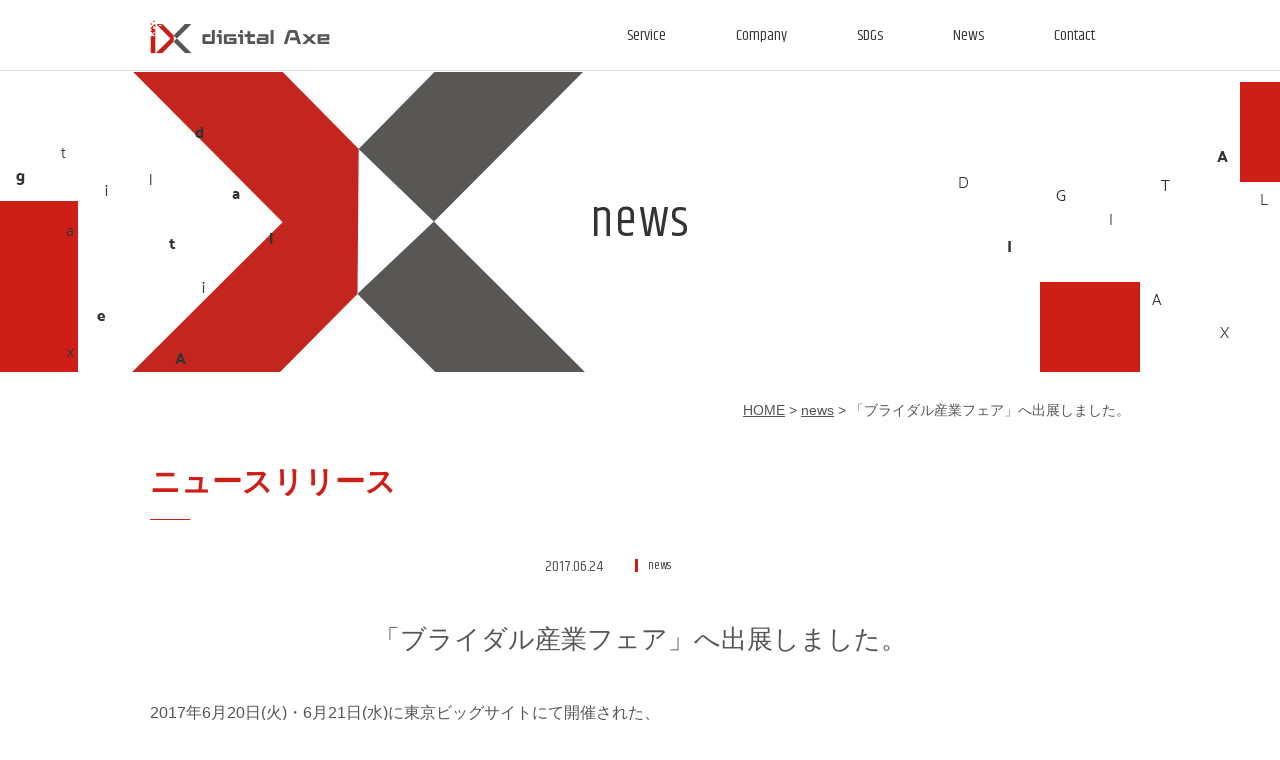

--- FILE ---
content_type: text/html; charset=UTF-8
request_url: https://digital-axe.co.jp/news/416/
body_size: 9287
content:
<!DOCTYPE html>
<html prefix="og: http://ogp.me/ns#" lang="ja">
<head>
<script src="//kitchen.juicer.cc/?color=xFfUF2xZlFQ=" async></script>
<meta charset="UTF-8">
<!-- Google Tag Manager -->
<script>(function(w,d,s,l,i){w[l]=w[l]||[];w[l].push({'gtm.start':
new Date().getTime(),event:'gtm.js'});var f=d.getElementsByTagName(s)[0],
j=d.createElement(s),dl=l!='dataLayer'?'&l='+l:'';j.async=true;j.src=
'https://www.googletagmanager.com/gtm.js?id='+i+dl;f.parentNode.insertBefore(j,f);
})(window,document,'script','dataLayer','GTM-MMCFNLH');</script>
<!-- End Google Tag Manager -->
<title>「ブライダル産業フェア」へ出展しました。 | 株式会社デジタルアックス</title>
<meta name="description" content="2017年6月20日(火)・6月21日(水)に東京ビッグサイトにて開催された、ブライダル産業新聞社主催の「ブライダル産業...">
<meta property="og:title" content="「ブライダル産業フェア」へ出展しました。 | 株式会社デジタルアックス">
<meta property="og:type" content="article">
<meta property="og:url" content="https://digital-axe.co.jp/news/416/">
<meta property="og:image" content="https://digital-axe.co.jp/wp/wp-content/uploads/2017/06/IMG_0062-1024x768.jpg">
<meta name="keywords" content="株式会社デジタルアックス,幹事,景品,パーティー">
<meta name="robots" content="index,follow">
<meta name="SKYPE_TOOLBAR" content="SKYPE_TOOLBAR_PARSER_COMPATIBLE">
<meta name="viewport" content="width=device-width, initial-scale=1">
<link rel="shortcut icon" type="image/vnd.microsoft.icon" href="https://digital-axe.co.jp/common/img/ico/favicon.ico">
<link rel="icon" type="image/vnd.microsoft.icon" href="https://digital-axe.co.jp/common/img/ico/favicon.ico">
<link rel="shortcut icon" type="image/x-icon" href="https://digital-axe.co.jp/common/img/ico/favicon.ico">
<meta name='robots' content='max-image-preview:large' />
<link rel='dns-prefetch' href='//maxcdn.bootstrapcdn.com' />
<link rel="alternate" type="application/rss+xml" title="株式会社デジタルアックス &raquo; フィード" href="https://digital-axe.co.jp/feed/" />
<link rel="alternate" type="application/rss+xml" title="株式会社デジタルアックス &raquo; コメントフィード" href="https://digital-axe.co.jp/comments/feed/" />
<script type="text/javascript">
/* <![CDATA[ */
window._wpemojiSettings = {"baseUrl":"https:\/\/s.w.org\/images\/core\/emoji\/15.0.3\/72x72\/","ext":".png","svgUrl":"https:\/\/s.w.org\/images\/core\/emoji\/15.0.3\/svg\/","svgExt":".svg","source":{"concatemoji":"https:\/\/digital-axe.co.jp\/wp\/wp-includes\/js\/wp-emoji-release.min.js?ver=6.6.4"}};
/*! This file is auto-generated */
!function(i,n){var o,s,e;function c(e){try{var t={supportTests:e,timestamp:(new Date).valueOf()};sessionStorage.setItem(o,JSON.stringify(t))}catch(e){}}function p(e,t,n){e.clearRect(0,0,e.canvas.width,e.canvas.height),e.fillText(t,0,0);var t=new Uint32Array(e.getImageData(0,0,e.canvas.width,e.canvas.height).data),r=(e.clearRect(0,0,e.canvas.width,e.canvas.height),e.fillText(n,0,0),new Uint32Array(e.getImageData(0,0,e.canvas.width,e.canvas.height).data));return t.every(function(e,t){return e===r[t]})}function u(e,t,n){switch(t){case"flag":return n(e,"\ud83c\udff3\ufe0f\u200d\u26a7\ufe0f","\ud83c\udff3\ufe0f\u200b\u26a7\ufe0f")?!1:!n(e,"\ud83c\uddfa\ud83c\uddf3","\ud83c\uddfa\u200b\ud83c\uddf3")&&!n(e,"\ud83c\udff4\udb40\udc67\udb40\udc62\udb40\udc65\udb40\udc6e\udb40\udc67\udb40\udc7f","\ud83c\udff4\u200b\udb40\udc67\u200b\udb40\udc62\u200b\udb40\udc65\u200b\udb40\udc6e\u200b\udb40\udc67\u200b\udb40\udc7f");case"emoji":return!n(e,"\ud83d\udc26\u200d\u2b1b","\ud83d\udc26\u200b\u2b1b")}return!1}function f(e,t,n){var r="undefined"!=typeof WorkerGlobalScope&&self instanceof WorkerGlobalScope?new OffscreenCanvas(300,150):i.createElement("canvas"),a=r.getContext("2d",{willReadFrequently:!0}),o=(a.textBaseline="top",a.font="600 32px Arial",{});return e.forEach(function(e){o[e]=t(a,e,n)}),o}function t(e){var t=i.createElement("script");t.src=e,t.defer=!0,i.head.appendChild(t)}"undefined"!=typeof Promise&&(o="wpEmojiSettingsSupports",s=["flag","emoji"],n.supports={everything:!0,everythingExceptFlag:!0},e=new Promise(function(e){i.addEventListener("DOMContentLoaded",e,{once:!0})}),new Promise(function(t){var n=function(){try{var e=JSON.parse(sessionStorage.getItem(o));if("object"==typeof e&&"number"==typeof e.timestamp&&(new Date).valueOf()<e.timestamp+604800&&"object"==typeof e.supportTests)return e.supportTests}catch(e){}return null}();if(!n){if("undefined"!=typeof Worker&&"undefined"!=typeof OffscreenCanvas&&"undefined"!=typeof URL&&URL.createObjectURL&&"undefined"!=typeof Blob)try{var e="postMessage("+f.toString()+"("+[JSON.stringify(s),u.toString(),p.toString()].join(",")+"));",r=new Blob([e],{type:"text/javascript"}),a=new Worker(URL.createObjectURL(r),{name:"wpTestEmojiSupports"});return void(a.onmessage=function(e){c(n=e.data),a.terminate(),t(n)})}catch(e){}c(n=f(s,u,p))}t(n)}).then(function(e){for(var t in e)n.supports[t]=e[t],n.supports.everything=n.supports.everything&&n.supports[t],"flag"!==t&&(n.supports.everythingExceptFlag=n.supports.everythingExceptFlag&&n.supports[t]);n.supports.everythingExceptFlag=n.supports.everythingExceptFlag&&!n.supports.flag,n.DOMReady=!1,n.readyCallback=function(){n.DOMReady=!0}}).then(function(){return e}).then(function(){var e;n.supports.everything||(n.readyCallback(),(e=n.source||{}).concatemoji?t(e.concatemoji):e.wpemoji&&e.twemoji&&(t(e.twemoji),t(e.wpemoji)))}))}((window,document),window._wpemojiSettings);
/* ]]> */
</script>
<link rel='stylesheet' id='sbr_styles-css' href='https://digital-axe.co.jp/wp/wp-content/plugins/reviews-feed/assets/css/sbr-styles.css?ver=1.2.0' type='text/css' media='all' />
<link rel='stylesheet' id='sbi_styles-css' href='https://digital-axe.co.jp/wp/wp-content/plugins/instagram-feed/css/sbi-styles.min.css?ver=6.9.1' type='text/css' media='all' />
<style id='wp-emoji-styles-inline-css' type='text/css'>

	img.wp-smiley, img.emoji {
		display: inline !important;
		border: none !important;
		box-shadow: none !important;
		height: 1em !important;
		width: 1em !important;
		margin: 0 0.07em !important;
		vertical-align: -0.1em !important;
		background: none !important;
		padding: 0 !important;
	}
</style>
<link rel='stylesheet' id='wp-block-library-css' href='https://digital-axe.co.jp/wp/wp-includes/css/dist/block-library/style.min.css?ver=6.6.4' type='text/css' media='all' />
<style id='classic-theme-styles-inline-css' type='text/css'>
/*! This file is auto-generated */
.wp-block-button__link{color:#fff;background-color:#32373c;border-radius:9999px;box-shadow:none;text-decoration:none;padding:calc(.667em + 2px) calc(1.333em + 2px);font-size:1.125em}.wp-block-file__button{background:#32373c;color:#fff;text-decoration:none}
</style>
<style id='global-styles-inline-css' type='text/css'>
:root{--wp--preset--aspect-ratio--square: 1;--wp--preset--aspect-ratio--4-3: 4/3;--wp--preset--aspect-ratio--3-4: 3/4;--wp--preset--aspect-ratio--3-2: 3/2;--wp--preset--aspect-ratio--2-3: 2/3;--wp--preset--aspect-ratio--16-9: 16/9;--wp--preset--aspect-ratio--9-16: 9/16;--wp--preset--color--black: #000000;--wp--preset--color--cyan-bluish-gray: #abb8c3;--wp--preset--color--white: #ffffff;--wp--preset--color--pale-pink: #f78da7;--wp--preset--color--vivid-red: #cf2e2e;--wp--preset--color--luminous-vivid-orange: #ff6900;--wp--preset--color--luminous-vivid-amber: #fcb900;--wp--preset--color--light-green-cyan: #7bdcb5;--wp--preset--color--vivid-green-cyan: #00d084;--wp--preset--color--pale-cyan-blue: #8ed1fc;--wp--preset--color--vivid-cyan-blue: #0693e3;--wp--preset--color--vivid-purple: #9b51e0;--wp--preset--gradient--vivid-cyan-blue-to-vivid-purple: linear-gradient(135deg,rgba(6,147,227,1) 0%,rgb(155,81,224) 100%);--wp--preset--gradient--light-green-cyan-to-vivid-green-cyan: linear-gradient(135deg,rgb(122,220,180) 0%,rgb(0,208,130) 100%);--wp--preset--gradient--luminous-vivid-amber-to-luminous-vivid-orange: linear-gradient(135deg,rgba(252,185,0,1) 0%,rgba(255,105,0,1) 100%);--wp--preset--gradient--luminous-vivid-orange-to-vivid-red: linear-gradient(135deg,rgba(255,105,0,1) 0%,rgb(207,46,46) 100%);--wp--preset--gradient--very-light-gray-to-cyan-bluish-gray: linear-gradient(135deg,rgb(238,238,238) 0%,rgb(169,184,195) 100%);--wp--preset--gradient--cool-to-warm-spectrum: linear-gradient(135deg,rgb(74,234,220) 0%,rgb(151,120,209) 20%,rgb(207,42,186) 40%,rgb(238,44,130) 60%,rgb(251,105,98) 80%,rgb(254,248,76) 100%);--wp--preset--gradient--blush-light-purple: linear-gradient(135deg,rgb(255,206,236) 0%,rgb(152,150,240) 100%);--wp--preset--gradient--blush-bordeaux: linear-gradient(135deg,rgb(254,205,165) 0%,rgb(254,45,45) 50%,rgb(107,0,62) 100%);--wp--preset--gradient--luminous-dusk: linear-gradient(135deg,rgb(255,203,112) 0%,rgb(199,81,192) 50%,rgb(65,88,208) 100%);--wp--preset--gradient--pale-ocean: linear-gradient(135deg,rgb(255,245,203) 0%,rgb(182,227,212) 50%,rgb(51,167,181) 100%);--wp--preset--gradient--electric-grass: linear-gradient(135deg,rgb(202,248,128) 0%,rgb(113,206,126) 100%);--wp--preset--gradient--midnight: linear-gradient(135deg,rgb(2,3,129) 0%,rgb(40,116,252) 100%);--wp--preset--font-size--small: 13px;--wp--preset--font-size--medium: 20px;--wp--preset--font-size--large: 36px;--wp--preset--font-size--x-large: 42px;--wp--preset--spacing--20: 0.44rem;--wp--preset--spacing--30: 0.67rem;--wp--preset--spacing--40: 1rem;--wp--preset--spacing--50: 1.5rem;--wp--preset--spacing--60: 2.25rem;--wp--preset--spacing--70: 3.38rem;--wp--preset--spacing--80: 5.06rem;--wp--preset--shadow--natural: 6px 6px 9px rgba(0, 0, 0, 0.2);--wp--preset--shadow--deep: 12px 12px 50px rgba(0, 0, 0, 0.4);--wp--preset--shadow--sharp: 6px 6px 0px rgba(0, 0, 0, 0.2);--wp--preset--shadow--outlined: 6px 6px 0px -3px rgba(255, 255, 255, 1), 6px 6px rgba(0, 0, 0, 1);--wp--preset--shadow--crisp: 6px 6px 0px rgba(0, 0, 0, 1);}:where(.is-layout-flex){gap: 0.5em;}:where(.is-layout-grid){gap: 0.5em;}body .is-layout-flex{display: flex;}.is-layout-flex{flex-wrap: wrap;align-items: center;}.is-layout-flex > :is(*, div){margin: 0;}body .is-layout-grid{display: grid;}.is-layout-grid > :is(*, div){margin: 0;}:where(.wp-block-columns.is-layout-flex){gap: 2em;}:where(.wp-block-columns.is-layout-grid){gap: 2em;}:where(.wp-block-post-template.is-layout-flex){gap: 1.25em;}:where(.wp-block-post-template.is-layout-grid){gap: 1.25em;}.has-black-color{color: var(--wp--preset--color--black) !important;}.has-cyan-bluish-gray-color{color: var(--wp--preset--color--cyan-bluish-gray) !important;}.has-white-color{color: var(--wp--preset--color--white) !important;}.has-pale-pink-color{color: var(--wp--preset--color--pale-pink) !important;}.has-vivid-red-color{color: var(--wp--preset--color--vivid-red) !important;}.has-luminous-vivid-orange-color{color: var(--wp--preset--color--luminous-vivid-orange) !important;}.has-luminous-vivid-amber-color{color: var(--wp--preset--color--luminous-vivid-amber) !important;}.has-light-green-cyan-color{color: var(--wp--preset--color--light-green-cyan) !important;}.has-vivid-green-cyan-color{color: var(--wp--preset--color--vivid-green-cyan) !important;}.has-pale-cyan-blue-color{color: var(--wp--preset--color--pale-cyan-blue) !important;}.has-vivid-cyan-blue-color{color: var(--wp--preset--color--vivid-cyan-blue) !important;}.has-vivid-purple-color{color: var(--wp--preset--color--vivid-purple) !important;}.has-black-background-color{background-color: var(--wp--preset--color--black) !important;}.has-cyan-bluish-gray-background-color{background-color: var(--wp--preset--color--cyan-bluish-gray) !important;}.has-white-background-color{background-color: var(--wp--preset--color--white) !important;}.has-pale-pink-background-color{background-color: var(--wp--preset--color--pale-pink) !important;}.has-vivid-red-background-color{background-color: var(--wp--preset--color--vivid-red) !important;}.has-luminous-vivid-orange-background-color{background-color: var(--wp--preset--color--luminous-vivid-orange) !important;}.has-luminous-vivid-amber-background-color{background-color: var(--wp--preset--color--luminous-vivid-amber) !important;}.has-light-green-cyan-background-color{background-color: var(--wp--preset--color--light-green-cyan) !important;}.has-vivid-green-cyan-background-color{background-color: var(--wp--preset--color--vivid-green-cyan) !important;}.has-pale-cyan-blue-background-color{background-color: var(--wp--preset--color--pale-cyan-blue) !important;}.has-vivid-cyan-blue-background-color{background-color: var(--wp--preset--color--vivid-cyan-blue) !important;}.has-vivid-purple-background-color{background-color: var(--wp--preset--color--vivid-purple) !important;}.has-black-border-color{border-color: var(--wp--preset--color--black) !important;}.has-cyan-bluish-gray-border-color{border-color: var(--wp--preset--color--cyan-bluish-gray) !important;}.has-white-border-color{border-color: var(--wp--preset--color--white) !important;}.has-pale-pink-border-color{border-color: var(--wp--preset--color--pale-pink) !important;}.has-vivid-red-border-color{border-color: var(--wp--preset--color--vivid-red) !important;}.has-luminous-vivid-orange-border-color{border-color: var(--wp--preset--color--luminous-vivid-orange) !important;}.has-luminous-vivid-amber-border-color{border-color: var(--wp--preset--color--luminous-vivid-amber) !important;}.has-light-green-cyan-border-color{border-color: var(--wp--preset--color--light-green-cyan) !important;}.has-vivid-green-cyan-border-color{border-color: var(--wp--preset--color--vivid-green-cyan) !important;}.has-pale-cyan-blue-border-color{border-color: var(--wp--preset--color--pale-cyan-blue) !important;}.has-vivid-cyan-blue-border-color{border-color: var(--wp--preset--color--vivid-cyan-blue) !important;}.has-vivid-purple-border-color{border-color: var(--wp--preset--color--vivid-purple) !important;}.has-vivid-cyan-blue-to-vivid-purple-gradient-background{background: var(--wp--preset--gradient--vivid-cyan-blue-to-vivid-purple) !important;}.has-light-green-cyan-to-vivid-green-cyan-gradient-background{background: var(--wp--preset--gradient--light-green-cyan-to-vivid-green-cyan) !important;}.has-luminous-vivid-amber-to-luminous-vivid-orange-gradient-background{background: var(--wp--preset--gradient--luminous-vivid-amber-to-luminous-vivid-orange) !important;}.has-luminous-vivid-orange-to-vivid-red-gradient-background{background: var(--wp--preset--gradient--luminous-vivid-orange-to-vivid-red) !important;}.has-very-light-gray-to-cyan-bluish-gray-gradient-background{background: var(--wp--preset--gradient--very-light-gray-to-cyan-bluish-gray) !important;}.has-cool-to-warm-spectrum-gradient-background{background: var(--wp--preset--gradient--cool-to-warm-spectrum) !important;}.has-blush-light-purple-gradient-background{background: var(--wp--preset--gradient--blush-light-purple) !important;}.has-blush-bordeaux-gradient-background{background: var(--wp--preset--gradient--blush-bordeaux) !important;}.has-luminous-dusk-gradient-background{background: var(--wp--preset--gradient--luminous-dusk) !important;}.has-pale-ocean-gradient-background{background: var(--wp--preset--gradient--pale-ocean) !important;}.has-electric-grass-gradient-background{background: var(--wp--preset--gradient--electric-grass) !important;}.has-midnight-gradient-background{background: var(--wp--preset--gradient--midnight) !important;}.has-small-font-size{font-size: var(--wp--preset--font-size--small) !important;}.has-medium-font-size{font-size: var(--wp--preset--font-size--medium) !important;}.has-large-font-size{font-size: var(--wp--preset--font-size--large) !important;}.has-x-large-font-size{font-size: var(--wp--preset--font-size--x-large) !important;}
:where(.wp-block-post-template.is-layout-flex){gap: 1.25em;}:where(.wp-block-post-template.is-layout-grid){gap: 1.25em;}
:where(.wp-block-columns.is-layout-flex){gap: 2em;}:where(.wp-block-columns.is-layout-grid){gap: 2em;}
:root :where(.wp-block-pullquote){font-size: 1.5em;line-height: 1.6;}
</style>
<link rel='stylesheet' id='ctf_styles-css' href='https://digital-axe.co.jp/wp/wp-content/plugins/custom-twitter-feeds/css/ctf-styles.min.css?ver=2.2.2' type='text/css' media='all' />
<link rel='stylesheet' id='cff-css' href='https://digital-axe.co.jp/wp/wp-content/plugins/custom-facebook-feed/assets/css/cff-style.min.css?ver=4.2.5' type='text/css' media='all' />
<link rel='stylesheet' id='sb-font-awesome-css' href='https://maxcdn.bootstrapcdn.com/font-awesome/4.7.0/css/font-awesome.min.css?ver=6.6.4' type='text/css' media='all' />
<link rel='stylesheet' id='fancybox-css' href='https://digital-axe.co.jp/wp/wp-content/plugins/easy-fancybox/fancybox/1.5.4/jquery.fancybox.min.css?ver=6.6.4' type='text/css' media='screen' />
<link rel='stylesheet' id='default-css' href='https://digital-axe.co.jp/common/css/theme.css?ver=6.6.4' type='text/css' media='all' />
<link rel='stylesheet' id='slider-css' href='https://digital-axe.co.jp/common/css/slider.css?ver=6.6.4' type='text/css' media='all' />
<link rel='stylesheet' id='slick-css' href='https://digital-axe.co.jp/common/css/slick.css?ver=6.6.4' type='text/css' media='all' />
<link rel='stylesheet' id='google-fonts-Khand-css' href='//fonts.googleapis.com/css?family=Khand%3A400%2C300&#038;ver=6.6.4' type='text/css' media='all' />
<link rel='stylesheet' id='font-awesome-v4shim-css' href='https://digital-axe.co.jp/wp/wp-content/plugins/types/vendor/toolset/toolset-common/res/lib/font-awesome/css/v4-shims.css?ver=5.13.0' type='text/css' media='screen' />
<link rel='stylesheet' id='font-awesome-css' href='https://digital-axe.co.jp/wp/wp-content/plugins/types/vendor/toolset/toolset-common/res/lib/font-awesome/css/all.css?ver=5.13.0' type='text/css' media='screen' />
<link rel='stylesheet' id='builtin-css' href='https://digital-axe.co.jp/wp/wp-content/themes/uniontheme/style.css?ver=6.6.4' type='text/css' media='all' />
<script type="text/javascript" src="https://ajax.googleapis.com/ajax/libs/jquery/1.8.2/jquery.min.js?ver=6.6.4" id="jquery-js"></script>
<script type="text/javascript" src="https://digital-axe.co.jp/common/js/min/scripts.js?ver=6.6.4" id="como-js"></script>
<script type="text/javascript" src="https://digital-axe.co.jp/common/js/app.js?ver=6.6.4" id="app-js"></script>
<script type="text/javascript" src="https://digital-axe.co.jp/common/js/slider.js?ver=6.6.4" id="slider-js"></script>
<script type="text/javascript" src="https://digital-axe.co.jp/common/js/slick.min.js?ver=6.6.4" id="slick-js"></script>
<link rel="https://api.w.org/" href="https://digital-axe.co.jp/wp-json/" /><link rel="alternate" title="JSON" type="application/json" href="https://digital-axe.co.jp/wp-json/wp/v2/posts/416" /><link rel='shortlink' href='https://digital-axe.co.jp/?p=416' />
<link rel="alternate" title="oEmbed (JSON)" type="application/json+oembed" href="https://digital-axe.co.jp/wp-json/oembed/1.0/embed?url=https%3A%2F%2Fdigital-axe.co.jp%2Fnews%2F416%2F" />
<link rel="alternate" title="oEmbed (XML)" type="text/xml+oembed" href="https://digital-axe.co.jp/wp-json/oembed/1.0/embed?url=https%3A%2F%2Fdigital-axe.co.jp%2Fnews%2F416%2F&#038;format=xml" />
	<script type="text/javascript" src="https://maps.google.com/maps/api/js?sensor=false&key=AIzaSyCqyglHh761l9Z5YzaAa1TM0L5UuCnbcqk"></script>
	<style type="text/css">
        .entry-content img {max-width: 100000%; /* override */}
    </style> 
			<style type="text/css" id="wp-custom-css">
			.page-id-3601 header {
  display: none;
}
.page-id-3601 footer {
  display: none;
}		</style>
		<!--[if lt IE 9]><script src="http://html5shiv.googlecode.com/svn/trunk/html5.js"></script><![endif]-->
<script>
  (function(i,s,o,g,r,a,m){i['GoogleAnalyticsObject']=r;i[r]=i[r]||function(){
  (i[r].q=i[r].q||[]).push(arguments)},i[r].l=1*new Date();a=s.createElement(o),
  m=s.getElementsByTagName(o)[0];a.async=1;a.src=g;m.parentNode.insertBefore(a,m)
  })(window,document,'script','//www.google-analytics.com/analytics.js','ga');

  ga('create', 'UA-74490035-1', 'auto');
  ga('require', 'displayfeatures');
  ga('require', 'linkid', 'linkid.js');
  ga('send', 'pageview');

</script>
</head>

<body class="post-template-default single single-post postid-416 single-format-standard" id="body">
<!-- Google Tag Manager (noscript) -->
<noscript><iframe src="https://www.googletagmanager.com/ns.html?id=GTM-MMCFNLH"
height="0" width="0" style="display:none;visibility:hidden"></iframe></noscript>
<!-- End Google Tag Manager (noscript) -->

<div id="page_wrapper">
<div id="page">

  <!--   ヘッダー   -->
  
  <header class="l-header fixed">
    <div class="inner">
      <h1 class="logo"><a href="https://digital-axe.co.jp/"><img src="https://digital-axe.co.jp/common/img/header/hd_logo.png" alt="株式会社デジタルアックス"></a></h1>
      <nav class="gnavi">
        <ul>
          <li><a href="https://digital-axe.co.jp/service/">Service</a></li>
          <li><a href="https://digital-axe.co.jp/company/overview/">Company</a></li>
          <li><a href="https://digital-axe.co.jp/sdgs">SDGs</a></li>
          <li><a href="https://digital-axe.co.jp/news">News</a></li>
          <li><a href="https://digital-axe.co.jp/contact">Contact</a></li>
          <li class="sp_visible"><a href="../privacy">Privacy policy</a></li>
        </ul>
      </nav>
      <div class="btn_box sp_visible">
          <div class="menu_btn"> <span></span> </div>
          <!-- /.btn_box -->
      </div>
      <!-- / .inner --></div>
    <!-- / .l-header --></header>

<div class="lowTtlBox">

	    <span id="lowTtl">news</span>
	
		
<!--.lowTtlBox--></div>

<!--    コンテンツ	-->

<div class="l-contents">
  
		<ul class="crumbs">
	
	<li><a href="https://digital-axe.co.jp/">HOME</a>&nbsp;&gt;</li>
	
		<li><a href="https://digital-axe.co.jp/news/">news</a>&nbsp;&gt;</li>
		
	<li>「ブライダル産業フェア」へ出展しました。  </li>
	
	</ul>
		
    <div class="l-main">



      <article class="news_area">
        <div class="inner">
          <h2 class="sub_ttl01">ニュースリリース</h2>
          <div class="single_news_area">
            <div class="post_list"><span class="date">2017.06.24</span> 
  <span class="label"><em class="cat cat_news">news</em></span>            </div>
            <h3 class="single_news_ttl">「ブライダル産業フェア」へ出展しました。</h3>
            <div class="single_news_post">
            <div>2017年6月20日(火)・6月21日(水)に東京ビッグサイトにて開催された、</div>
<div>ブライダル産業新聞社主催の「ブライダル産業フェア2017」へ出展いたしました！</div>
<div> </div>
<div>イベントおよび当社ブースにお立ち寄り頂きました皆様、誠にありがとうございました。</p>
<p><a href="https://digital-axe.co.jp/wp/wp-content/uploads/2017/06/IMG_0062.jpg" rel="attachment wp-att-417"><img fetchpriority="high" decoding="async" class="alignnone  wp-image-417" src="https://digital-axe.co.jp/wp/wp-content/uploads/2017/06/IMG_0062-300x225.jpg" alt="IMG_0062" width="267" height="199" srcset="https://digital-axe.co.jp/wp/wp-content/uploads/2017/06/IMG_0062-300x225.jpg 300w, https://digital-axe.co.jp/wp/wp-content/uploads/2017/06/IMG_0062-1024x768.jpg 1024w, https://digital-axe.co.jp/wp/wp-content/uploads/2017/06/IMG_0062.jpg 1478w" sizes="(max-width: 267px) 100vw, 267px" /></a> <a href="https://digital-axe.co.jp/wp/wp-content/uploads/2017/06/IMG_0356.jpg" rel="attachment wp-att-418"><img decoding="async" class="alignnone  wp-image-418" src="https://digital-axe.co.jp/wp/wp-content/uploads/2017/06/IMG_0356-300x225.jpg" alt="IMG_0356" width="265" height="206" /></a> <a href="https://digital-axe.co.jp/wp/wp-content/uploads/2017/06/IMG_0389.jpg" rel="attachment wp-att-419"><img decoding="async" class="alignnone  wp-image-419" src="https://digital-axe.co.jp/wp/wp-content/uploads/2017/06/IMG_0389-300x400.jpg" alt="IMG_0389" width="150" height="189" /></a> <a href="https://digital-axe.co.jp/wp/wp-content/uploads/2017/06/IMG_0368.jpg" rel="attachment wp-att-420"><img loading="lazy" decoding="async" class="alignnone  wp-image-420" src="https://digital-axe.co.jp/wp/wp-content/uploads/2017/06/IMG_0368-300x225.jpg" alt="IMG_0368" width="268" height="199" /></a></div>
 
              <!--.single_news_post--></div>
            
            <!--.single_news_area--></div>
          
          <!-- / .inner --></div>
      </article>


<!-- START pagenavi-show-title.php -->

<div class="wp-pagenavi">
<div class="alignleft arrow"><a href="https://digital-axe.co.jp/news/400/" rel="prev">&lt; Prev</a></div><div class="center"><a href="https://digital-axe.co.jp/news/">一覧へ</a></div>
<div class="alignright arrow"><a href="https://digital-axe.co.jp/news/424/" rel="next">Next &gt;</a></div><!--/ .wp-pagenavi --></div>

<!-- END pagenavi-show-title.php -->




<!-- / .l-main --></div>

<!-- / .l-contents --></div>

<!--     フッター   -->

<footer class="l-footer">
  <div class="f_body">
    <div class="inner">
      <nav class="f_nav">
        <div class="f_nav_block">
          <ul>
            <li class="home_link"><a href="https://digital-axe.co.jp/">HOME</a></li>
            <li><a href="https://digital-axe.co.jp/privacy/">プライバシーポリシー</a></li>
            <li><a href="https://digital-axe.co.jp/contact/">お問い合わせ</a></li>
          </ul>
          <!--.f_nav_block-->
        </div>
        <div class="f_nav_block">
          <h3 class="f_nav_block_ttl">SERVICE</h3>
          <ul>
            <li><a href="https://digital-axe.co.jp/service/#service01">ギフトプラットフォーム事業</a></li>
            <li><a href="https://digital-axe.co.jp/service/#service04">地域ブランド推進支援事業</a></li>
            <li><a href="https://digital-axe.co.jp/service/#service06">福利厚生・ロスゼロ事業</a></li>
            <li><a href="https://digital-axe.co.jp/service/#service02">ライフイベントプラットフォーム事業</a></li>
            <!-- <li><a href="https://digital-axe.co.jp/service/#service03">インターネットメディア事業</a></li> -->
            <li><a href="https://digital-axe.co.jp/service/#service05">SP・コンサルティング事業</a></li>
          </ul>
          <!--.f_nav_block-->
        </div>
        <div class="f_nav_block">
          <h3 class="f_nav_block_ttl">COMPANY</h3>
          <ul>
            <li><a href="https://digital-axe.co.jp/company/overview/">会社概要</a></li>
            <li><a href="https://digital-axe.co.jp/company/mission/">ミッションステートメント</a></li>
            <li><a href="https://digital-axe.co.jp/company/history/">沿革</a></li>
            <!--<li><a href="https://digital-axe.co.jp/company/greeting/">ご挨拶</a></li>-->
            <li><a href="https://digital-axe.co.jp/recruit/">採用情報</a></li>
            <li><a href="https://digital-axe.co.jp/news/">最新情報＆ニュースリリース</a></li>
          </ul>
          <!--.f_nav_block-->
        </div>
        <div class="f_nav_block">
          <h3 class="f_nav_block_ttl">MEDIA INFORMATION</h3>
          <ul>
            <li><a href="http://www.tiara-wedding.jp/" target="_blank">2次会TIARA</a>　<a href="https://www.instagram.com/2jikai_tiara/?hl=ja" target="_blank"><i class="fa fa-instagram" aria-hidden="true"></i>&nbsp;Instagram</a></li>
            <li><a href="https://strawberry-wedding.jp/" target="_blank">Strawberry</a>　<a href="https://www.instagram.com/strawberry_wedding/" target="_blank"><i class="fa fa-instagram" aria-hidden="true"></i>&nbsp;Instagram</a></li>
            <!--  <li><a href="http://lala-hawaii.jp/" target="_blank">La.La Hawaii</a>　<a href="https://www.instagram.com/lalahawaii_wedding/" target="_blank"><i class="fa fa-instagram" aria-hidden="true"></i>&nbsp;Instagram</a></li>
<li><a href="http://keihin-chaplin.jp/" target="_blank">景品チャップリン</a></li> -->
            <li><a href="http://k-getchu.com/" target="_blank">景品ゲッチュ</a></li>
            <!-- <li><a href="http://bijo-toiro.com/" target="_blank">美女十色</a></li> -->
          </ul>
          <!--.f_nav_block-->
        </div>

        <!--.f_nav-->
      </nav>

      <!-- / .inner -->
    </div>
    <!-- / .f_body -->
  </div>
  <div class="f_pagetop"> <a href="#body"><img src="https://digital-axe.co.jp/common/img/footer/pagetop.png" alt="page top"></a>
    <!-- / .f_pagetop --></div>
  <div class="f_copy">
    <div class="inner">
      <div class="f_logo"><img src="https://digital-axe.co.jp/common/img/footer/ft_logo.png" alt="株式会社デジタルアックス"></div>
      <p class="copyright">(C) 2016 - 2026 digital Axe</p>

      <!-- / .inner -->
    </div>
    <!-- / .f_copy -->
  </div>

  <!-- / #footer -->
</footer>


<!-- / #page --></div>
<!-- / #page_wrapper --></div>

<!-- Custom Facebook Feed JS -->
<script type="text/javascript">var cffajaxurl = "https://digital-axe.co.jp/wp/wp-admin/admin-ajax.php";
var cfflinkhashtags = "true";
</script>
<!-- YouTube Feeds JS -->
<script type="text/javascript">

</script>
<!-- Instagram Feed JS -->
<script type="text/javascript">
var sbiajaxurl = "https://digital-axe.co.jp/wp/wp-admin/admin-ajax.php";
</script>
<script type="text/javascript" src="https://digital-axe.co.jp/wp/wp-content/plugins/custom-facebook-feed/assets/js/cff-scripts.min.js?ver=4.2.5" id="cffscripts-js"></script>
<script type="text/javascript" src="https://digital-axe.co.jp/wp/wp-content/plugins/easy-fancybox/fancybox/1.5.4/jquery.fancybox.min.js?ver=6.6.4" id="jquery-fancybox-js"></script>
<script type="text/javascript" id="jquery-fancybox-js-after">
/* <![CDATA[ */
var fb_timeout, fb_opts={'autoScale':true,'showCloseButton':true,'margin':20,'pixelRatio':'false','centerOnScroll':true,'enableEscapeButton':true,'overlayShow':true,'hideOnOverlayClick':true,'minViewportWidth':320,'minVpHeight':320,'disableCoreLightbox':'true','enableBlockControls':'true','fancybox_openBlockControls':'true' };
if(typeof easy_fancybox_handler==='undefined'){
var easy_fancybox_handler=function(){
jQuery([".nolightbox","a.wp-block-file__button","a.pin-it-button","a[href*='pinterest.com\/pin\/create']","a[href*='facebook.com\/share']","a[href*='twitter.com\/share']"].join(',')).addClass('nofancybox');
jQuery('a.fancybox-close').on('click',function(e){e.preventDefault();jQuery.fancybox.close()});
/* IMG */
						var unlinkedImageBlocks=jQuery(".wp-block-image > img:not(.nofancybox)");
						unlinkedImageBlocks.wrap(function() {
							var href = jQuery( this ).attr( "src" );
							return "<a href='" + href + "'></a>";
						});
var fb_IMG_select=jQuery('a[href*=".jpg" i]:not(.nofancybox,li.nofancybox>a),area[href*=".jpg" i]:not(.nofancybox),a[href*=".jpeg" i]:not(.nofancybox,li.nofancybox>a),area[href*=".jpeg" i]:not(.nofancybox),a[href*=".png" i]:not(.nofancybox,li.nofancybox>a),area[href*=".png" i]:not(.nofancybox),a[href*=".gif" i]:not(.nofancybox,li.nofancybox>a),area[href*=".gif" i]:not(.nofancybox),a[href*=".JPG" i]:not(.nofancybox,li.nofancybox>a),area[href*=".JPG" i]:not(.nofancybox),a[href*=".JPEG" i]:not(.nofancybox,li.nofancybox>a),area[href*=".JPEG" i]:not(.nofancybox),a[href*=".PNG" i]:not(.nofancybox,li.nofancybox>a),area[href*=".PNG" i]:not(.nofancybox),a[href*=".GIF" i]:not(.nofancybox,li.nofancybox>a),area[href*=".GIF" i]:not(.nofancybox)');
fb_IMG_select.addClass('fancybox image');
var fb_IMG_sections=jQuery('.gallery,.wp-block-gallery,.tiled-gallery,.wp-block-jetpack-tiled-gallery,.ngg-galleryoverview,.ngg-imagebrowser,.nextgen_pro_blog_gallery,.nextgen_pro_film,.nextgen_pro_horizontal_filmstrip,.ngg-pro-masonry-wrapper,.ngg-pro-mosaic-container,.nextgen_pro_sidescroll,.nextgen_pro_slideshow,.nextgen_pro_thumbnail_grid,.tiled-gallery');
fb_IMG_sections.each(function(){jQuery(this).find(fb_IMG_select).attr('rel','gallery-'+fb_IMG_sections.index(this));});
jQuery('a.fancybox,area.fancybox,.fancybox>a').each(function(){jQuery(this).fancybox(jQuery.extend(true,{},fb_opts,{'type':'image','transition':'elastic','easingIn':'easeOutBack','easingOut':'easeInBack','opacity':false,'hideOnContentClick':false,'titleShow':false,'titlePosition':'over','titleFromAlt':true,'showNavArrows':true,'enableKeyboardNav':true,'cyclic':false,'mouseWheel':'true'}))});
/* Inline */
jQuery('a.fancybox-inline,area.fancybox-inline,.fancybox-inline>a').each(function(){jQuery(this).fancybox(jQuery.extend(true,{},fb_opts,{'type':'inline','autoDimensions':true,'scrolling':'no','easingIn':'easeOutBack','easingOut':'easeInBack','opacity':false,'hideOnContentClick':false,'titleShow':false}))});
};};
var easy_fancybox_auto=function(){setTimeout(function(){jQuery('a#fancybox-auto,#fancybox-auto>a').first().trigger('click')},1000);};
jQuery(easy_fancybox_handler);jQuery(document).on('post-load',easy_fancybox_handler);
jQuery(easy_fancybox_auto);
/* ]]> */
</script>
<script type="text/javascript" src="https://digital-axe.co.jp/wp/wp-content/plugins/easy-fancybox/vendor/jquery.mousewheel.min.js?ver=3.1.13" id="jquery-mousewheel-js"></script>
</body>

</html>

--- FILE ---
content_type: text/css
request_url: https://digital-axe.co.jp/common/css/theme.css?ver=6.6.4
body_size: 15286
content:
@charset "UTF-8";

/* Reset Style */

html {
  overflow-y: scroll;
}

body {
  line-height: 1;
  color: #000;
}

/* html5doctor.com Reset Stylesheet v1.6.1
Last Updated: 2010-09-17 Author: Richard Clark - http://richclarkdesign.com Twitter: @rich_clark */

html,
body,
div,
span,
object,
iframe,
h1,
h2,
h3,
h4,
h5,
h6,
p,
blockquote,
pre,
abbr,
address,
cite,
code,
del,
dfn,
em,
img,
ins,
kbd,
q,
samp,
small,
strong,
sub,
sup,
var,
b,
i,
dl,
dt,
dd,
ol,
ul,
li,
fieldset,
form,
label,
legend,
table,
caption,
tbody,
tfoot,
thead,
tr,
th,
td,
article,
aside,
canvas,
details,
figcaption,
figure,
footer,
header,
hgroup,
menu,
nav,
section,
summary,
time,
mark,
audio,
video {
  margin: 0;
  padding: 0;
  border: 0;
  outline: 0;
  vertical-align: baseline;
  background: transparent;
}

article,
aside,
details,
figcaption,
figure,
footer,
header,
hgroup,
menu,
nav,
section {
  display: block;
}

ul {
  list-style: none;
}

blockquote,
q {
  quotes: none;
}

blockquote:before,
blockquote:after,
q:before,
q:after {
  content: "";
  content: none;
}

a {
  margin: 0;
  padding: 0;
  vertical-align: baseline;
  background: transparent;
}

ins {
  background-color: #ff9;
  color: #000;
  text-decoration: none;
}

mark {
  background-color: #ff9;
  color: #000;
  font-style: italic;
  font-weight: bold;
}

del {
  text-decoration: line-through;
}

abbr[title],
dfn[title] {
  border-bottom: 1px dotted;
  cursor: help;
}

table {
  border-collapse: collapse;
  border-spacing: 0;
}

hr {
  display: block;
  height: 1px;
  border: 0;
  border-top: 1px solid #cccccc;
  margin: 1em 0;
  padding: 0;
}

input,
select {
  vertical-align: middle;
}

/* YUI 3.4.1 (build 4118) Copyright 2011 Yahoo! Inc. All rights reserved.
Licensed under the BSD License. http://yuilibrary.com/license/ */

body {
  font: 13px/1.231 arial, helvetica, clean, sans-serif;
  *font-size: small;
  *font: x-small;
}

select,
input,
button,
textarea {
  font: 99% arial, helvetica, clean, sans-serif;
}

table {
  font-size: inherit;
  font: 100%;
}

pre,
code,
kbd,
samp,
tt {
  font-family: monospace;
  *font-size: 108%;
  line-height: 100%;
}

.mt0 {
  margin-top: 0px !important;
}

.mb0 {
  margin-bottom: 0px !important;
}

.pt0 {
  padding-top: 0px !important;
}

.pb0 {
  padding-bottom: 0px !important;
}

.mt5 {
  margin-top: 5px !important;
}

.mb5 {
  margin-bottom: 5px !important;
}

.pt5 {
  padding-top: 5px !important;
}

.pb5 {
  padding-bottom: 5px !important;
}

.mt10 {
  margin-top: 10px !important;
}

.mb10 {
  margin-bottom: 10px !important;
}

.pt10 {
  padding-top: 10px !important;
}

.pb10 {
  padding-bottom: 10px !important;
}

.mt15 {
  margin-top: 15px !important;
}

.mb15 {
  margin-bottom: 15px !important;
}

.pt15 {
  padding-top: 15px !important;
}

.pb15 {
  padding-bottom: 15px !important;
}

.mt20 {
  margin-top: 20px !important;
}

.mb20 {
  margin-bottom: 20px !important;
}

.pt20 {
  padding-top: 20px !important;
}

.pb20 {
  padding-bottom: 20px !important;
}

.mt25 {
  margin-top: 25px !important;
}

.mb25 {
  margin-bottom: 25px !important;
}

.pt25 {
  padding-top: 25px !important;
}

.pb25 {
  padding-bottom: 25px !important;
}

.mt30 {
  margin-top: 30px !important;
}

.mb30 {
  margin-bottom: 30px !important;
}

.pt30 {
  padding-top: 30px !important;
}

.pb30 {
  padding-bottom: 30px !important;
}

.mt35 {
  margin-top: 35px !important;
}

.mb35 {
  margin-bottom: 35px !important;
}

.pt35 {
  padding-top: 35px !important;
}

.pb35 {
  padding-bottom: 35px !important;
}

.mt40 {
  margin-top: 40px !important;
}

.mb40 {
  margin-bottom: 40px !important;
}

.pt40 {
  padding-top: 40px !important;
}

.pb40 {
  padding-bottom: 40px !important;
}

.mt45 {
  margin-top: 45px !important;
}

.mb45 {
  margin-bottom: 45px !important;
}

.pt45 {
  padding-top: 45px !important;
}

.pb45 {
  padding-bottom: 45px !important;
}

.mt50 {
  margin-top: 50px !important;
}

.mb50 {
  margin-bottom: 50px !important;
}

.pt50 {
  padding-top: 50px !important;
}

.pb50 {
  padding-bottom: 50px !important;
}

.mt55 {
  margin-top: 55px !important;
}

.mb55 {
  margin-bottom: 55px !important;
}

.pt55 {
  padding-top: 55px !important;
}

.pb55 {
  padding-bottom: 55px !important;
}

.mt60 {
  margin-top: 60px !important;
}

.mb60 {
  margin-bottom: 60px !important;
}

.pt60 {
  padding-top: 60px !important;
}

.pb60 {
  padding-bottom: 60px !important;
}

.mt65 {
  margin-top: 65px !important;
}

.mb65 {
  margin-bottom: 65px !important;
}

.pt65 {
  padding-top: 65px !important;
}

.pb65 {
  padding-bottom: 65px !important;
}

.mt70 {
  margin-top: 70px !important;
}

.mb70 {
  margin-bottom: 70px !important;
}

.pt70 {
  padding-top: 70px !important;
}

.pb70 {
  padding-bottom: 70px !important;
}

.mt75 {
  margin-top: 75px !important;
}

.mb75 {
  margin-bottom: 75px !important;
}

.pt75 {
  padding-top: 75px !important;
}

.pb75 {
  padding-bottom: 75px !important;
}

.mt80 {
  margin-top: 80px !important;
}

.mb80 {
  margin-bottom: 80px !important;
}

.pt80 {
  padding-top: 80px !important;
}

.pb80 {
  padding-bottom: 80px !important;
}

.mt85 {
  margin-top: 85px !important;
}

.mb85 {
  margin-bottom: 85px !important;
}

.pt85 {
  padding-top: 85px !important;
}

.pb85 {
  padding-bottom: 85px !important;
}

.mt90 {
  margin-top: 90px !important;
}

.mb90 {
  margin-bottom: 90px !important;
}

.pt90 {
  padding-top: 90px !important;
}

.pb90 {
  padding-bottom: 90px !important;
}

.mt95 {
  margin-top: 95px !important;
}

.mb95 {
  margin-bottom: 95px !important;
}

.pt95 {
  padding-top: 95px !important;
}

.pb95 {
  padding-bottom: 95px !important;
}

.mt100 {
  margin-top: 100px !important;
}

.mb100 {
  margin-bottom: 100px !important;
}

.pt100 {
  padding-top: 100px !important;
}

.pb100 {
  padding-bottom: 100px !important;
}

html {
  font-size: 62.5%;
}

body {
  background: #fff;
  color: #555555;
  font-family: "游ゴシック", YuGothic, "ヒラギノ角ゴ Pro W3",
    "Hiragino Kaku Gothic Pro", "メイリオ", Meiryo, Verdana, sans-serif;
  width: 100%;
  min-height: 100%;
  overflow: hidden;
  font-weight: 500;
}

#page {
  width: 100%;
  margin: 0 auto;
  font-size: 14px;
  font-size: 1.4rem;
}

a:link {
  color: #ce1f17;
}

a:visited {
  color: #ce1f17;
}

a:hover {
  text-decoration: none;
  color: #ce1f17;
}

a:active {
  color: #ce1f17;
}

img {
  line-height: 1;
  font-size: 0;
  vertical-align: top;
  height: auto;
  max-width: 100%;
}

table {
  width: 100%;
  margin: 0 auto 20px;
  border-collapse: collapse;
}

th,
td {
  padding: 10px;
  border: 1px solid #ccc;
  vertical-align: top;
}

section {
  margin-bottom: 70px;
}

.fa,
.index_news_tab_label li a:before {
  font-family: "FontAwesome";
  font-weight: normal;
}

.font01,
#lowTtl,
.gnavi,
.f_copy .inner .copyright,
.index_common_ttl,
.index_intro_subttl,
.index_news_tab_label li a,
.mission_intro_concept,
.post_list .date,
.post_list .label,
.contactTel .number strong {
  font-family: "Khand", sans-serif;
}

.inner {
  width: 980px;
  margin: 0 auto;
  padding: 0;
  position: relative;
}

.imgArea {
  overflow: hidden;
}

.inline_block,
.wp-pagenavi .alignleft,
.wp-pagenavi .center,
.wp-pagenavi .alignright {
  display: inline-block;
  *display: inline;
  *zoom: 1;
}

.table_cell {
  display: table-cell;
  *display: inline;
  *zoom: 1;
  vertical-align: middle;
}

.ovfl {
  overflow: hidden;
}

.fr,
.imgR,
.alignright {
  float: right;
  margin-left: 10px;
}

.fl,
.imgL,
.alignleft {
  float: left;
  margin-right: 10px;
}

.imgC,
.tC,
.btn,
.aligncenter {
  text-align: center;
}

.imgC,
.aligncenter {
  display: block;
  margin-left: auto;
  margin-right: auto;
}

.tR,
.sign {
  text-align: right;
}

.sp_visible {
  display: none !important;
}

/* トップページメイン */

#opening {
  width: 100%;
  height: 100%;
  /*position: fixed;*/
  left: 0;
  top: 0;
  overflow: hidden;
}

@media only screen and (max-width: 995px) {
  #opening {
    height: 100% !important;
  }
}

#opening_line {
  width: 0;
  height: 0;
  position: fixed;
  left: 0;
  top: 50%;
  border-top: 1px solid #aaa;
  z-index: 10;
}

#opening_up,
#opening_down {
  width: 100%;
  height: 50%;
  position: fixed;
  left: 0;
  background: #fff;
  z-index: 1;
  -webkit-transition-timing-function: cubic-bezier(0.25, 0.46, 0.45, 0.94);
  -moz-transition-timing-function: cubic-bezier(0.25, 0.46, 0.45, 0.94);
  -o-transition-timing-function: cubic-bezier(0.25, 0.46, 0.45, 0.94);
  transition-timing-function: cubic-bezier(0.25, 0.46, 0.45, 0.94);
  /* easeOutQuad */
}

#opening_up {
  top: 0;
}

#opening_down {
  bottom: 0;
}

#opening_logo_splash {
  position: absolute;
  width: 100%;
  height: 100%;
  z-index: 100000;
}

#opening_logo_splash svg {
  display: block;
  margin: 0 auto;
  max-width: 100%;
  height: auto;
}

#opening_logo_content {
  width: 700px;
  height: 214px;
  position: absolute;
  left: 50%;
  top: 50%;
  margin: -84px auto 0 -350px;
  transition-duration: 1.2s;
}

#opening_logo_content.ie {
  position: relative;
  top: 25%;
}

#opening_logo_content.is_close {
  transform: scale(0.7);
  opacity: 0;
  -webkit-transition-timing-function: cubic-bezier(0.215, 0.61, 0.355, 1);
  -moz-transition-timing-function: cubic-bezier(0.215, 0.61, 0.355, 1);
  -o-transition-timing-function: cubic-bezier(0.215, 0.61, 0.355, 1);
  transition-timing-function: cubic-bezier(0.215, 0.61, 0.355, 1);
  /* easeOutCubic */
}

.txt_area {
  opacity: 0;
  filter: alpha(opacity=0);
  text-align: center;
}

.txt_area {
  -moz-transition: all 2s ease;
  -o-transition: all 2s ease;
  -webkit-transition: all 2s ease;
  transition: all 2s ease;
  opacity: 0;
  filter: alpha(opacity=0);
  position: relative;
}

.txt_area.is-act {
  opacity: 1;
  filter: alpha(opacity=100);
  z-index: 1000000000;
}

.ie_logo {
  width: 300px;
  margin: 0 auto;
  opacity: 0;
  filter: alpha(opacity=0);
  -moz-transition: all 0.5s ease;
  -o-transition: all 0.5s ease;
  -webkit-transition: all 0.5s ease;
  transition: all 0.5s ease;
}

.ie_logo.is-act {
  opacity: 1;
  filter: alpha(opacity=100);
}

#svgLogo {
  width: 300px;
  margin: 0 auto;
}

#svgLogo path,
#svgLogo polygon,
#svgLogo rect {
  stroke-dasharray: 3000;
  stroke-dashoffset: 3000;
  transition: stroke-dashoffset 8s linear;
  fill-opacity: 0;
  stroke-width: 1;
}

#svgLogo path {
  stroke-width: 1;
}

#svgLogo polygon {
  stroke: #595757;
}

#svgLogo rect {
  stroke: #595757;
}

#svgLogo rect[data-class="cls-3"] {
  fill: #fff;
  fill-opacity: 1;
}

#svgLogo path[data-class="cls-1"] {
  fill: #585757;
  stroke: #585757;
}

#svgLogo polygon[data-class="cls-2"] {
  fill: #c4271e;
  stroke: #c4271e;
}

#svgLogo rect[data-class="cls-2"],
#svgLogo rect[data-class="cls-4"] {
  fill: #c4271e;
  stroke: #c4271e;
}

#svgLogo [data-class="cls-5"] {
  fill: #c4271e;
  stroke: #c4271e;
}

#svgLogo [data-class="cls-6"] {
  fill: #585757;
  stroke: #585757;
}

#svgLogo path[data-class="cls-1"].is-act,
#svgLogo polygon[data-class="cls-2"].is-act,
#svgLogo rect[data-class="cls-4"].is-act {
  stroke-dashoffset: 0;
  animation: FillIn 0.5s 1s ease both;
}

#svgLogo [data-class="cls-5"].is-act,
#svgLogo [data-class="cls-6"].is-act {
  animation: FillIn 0.5s 1s ease both;
}

@keyframes drawline {
  to {
    stroke-dashoffset: 0;
  }
}

@keyframes FillIn {
  to {
    fill-opacity: 1;
  }
}

.opnening_slide {
  width: 100%;
  overflow: hidden;
}

.opnening_slide ul {
  min-width: 3200px;
  width: 100%;
  overflow: hidden;
}

.opnening_slide .slide {
  display: block;
  float: left;
  position: relative;
}

#opening_front {
  position: absolute;
  left: 50%;
  top: 50%;
  margin: -150px 0 0 -30px;
  opacity: 0;
  transition-duration: 1s;
}

#opening_front.is_active {
  opacity: 1;
}

#opening_logo_front {
  position: absolute;
  right: 50%;
  top: 50%;
  margin: -120px 150px 0 0;
  opacity: 0;
  transition-duration: 1s;
}

#opening_logo_front.is_active {
  opacity: 1;
}

#opening_logo_static {
  position: absolute;
  left: 5%;
  top: 30px;
  opacity: 0;
  transition-duration: 1s;
}

@media (min-width: 980px) {
  #opening_logo_static {
    left: 50%;
    margin-left: -480px;
  }
}

#opening_logo_static.is_active {
  opacity: 1;
}

#opening_ico {
  width: 100%;
  text-align: center;
  position: absolute;
  left: 0;
  bottom: 30px;
  opacity: 0;
  transition-duration: 1s;
}

#opening_ico.is_active {
  opacity: 1;
}

/* 下層メインタイトル */

.textSplitLoad {
  display: none;
}

.lowTtlBox {
  width: 100%;
  height: 300px;
  padding-top: 120px;
  margin-top: 72px;
  box-sizing: border-box;
  overflow: hidden;
  background: url(../../img/main/lower_main.jpg) no-repeat 50% 0;
  text-align: center;
  position: relative;
}

#lowTtl {
  font-size: 50px;
  color: #333;
  letter-spacing: 2px;
}

.textSplitLoad span::after {
  content: "";
  width: 20px;
  height: 2px;
  position: absolute;
  top: 50%;
  right: 0;
  background: #333;
}

/* Gナビ */

.gnavi {
  float: right;
}

.gnavi ul {
  overflow: hidden;
}

.gnavi ul li {
  float: left;
  word-wrap: normal;
}

.gnavi ul li a {
  font-size: 16px;
  color: #333;
  text-decoration: none;
  display: block;
  padding: 26px 35px;
}

.gnavi ul li a:hover {
  background: #ce1f17;
  color: #fff;
}

.fixed {
  position: fixed;
  top: 0;
  margin: 0;
  width: 100%;
  z-index: 999;
}

/* パンくず */

.crumbs {
  width: 980px;
  color: #555555;
  margin: 30px auto 50px;
  text-align: right;
}

.crumbs li {
  display: inline;
}

.crumbs li a {
  color: #555555;
}

.crumbs li a:hover {
  color: #ce1f17;
}

/* ページトップ */

.pagetop {
  position: fixed;
  right: 10px;
  bottom: 10px;
  z-index: 10000;
}

/* 共通タイトル */

.sub_ttl01 {
  font-size: 30px;
  color: #ce1f17;
  position: relative;
  margin-bottom: 60px;
}

.sub_ttl01::before {
  content: "";
  display: block;
  border-bottom: 1px solid #ce1f17;
  width: 40px;
  position: absolute;
  bottom: 0;
  top: 50px;
}

.sub_ttl02 {
  font-weight: normal;
  font-size: 20px;
  background: url(../../img/index/index_ttl_bg.gif) repeat-x;
  color: #fff;
  display: inline-block;
  padding: 2px 6px;
  margin-bottom: 20px;
}

.sub_ttl03 {
  font-size: 20px;
  color: #333;
  margin-bottom: 20px;
  line-height: 150%;
}

/* 共通タイトル */

.link_btn {
  text-align: center;
}

.link_btn a {
  display: inline-block;
  background: #ce1f17;
  font-size: 16px;
  text-decoration: none;
  color: #fff;
  padding: 14px 110px;
}

.link_btn a:hover {
  background: #595656;
}

.link_btn02 {
  text-align: center;
  /*display: inline-block;*/
  margin-right: 10px;
}

.link_btn02 a,
.link_btn02 span {
  background: #ce1f17;
  text-decoration: none;
  color: #fff;
  padding: 3px 0;
  width: 150px;
  display: block;
}

.link_btn02 a:hover {
  background: #595656;
}

.link_btn03 {
  text-align: center;
  display: inline-block;
  margin-right: 10px;
}

.link_btn03 a,
.link_btn03 span {
  background: #ce1f17;
  text-decoration: none;
  color: #fff;
  padding: 3px 0;
  width: 260px;
  display: block;
}

.link_btn03 a:hover {
  background: #595656;
}

/* ドロップダウン */

.dropdownList {
  overflow: hidden;
  margin-bottom: 35px;
}

.dropdownList .dropdown {
  float: right;
  margin-left: 20px;
}

.dropdownList .dropdown select {
  font-family: "游ゴシック", YuGothic, "ヒラギノ角ゴ Pro W3",
    "Hiragino Kaku Gothic Pro", "メイリオ", Meiryo, Verdana, sans-serif;
}

/*----------------------------------------------------
	form要素
--------------------------------------------------- */

input,
textarea {
  padding: 5px 7px;
  border-radius: 2px;
  margin: 0;
  border: none;
  background-color: #fff;
  border: 1px solid #a7a6aa;
}

input[type="text"],
textarea {
  outline: none;
  border: 1px solid #aaa;
  -webkit-transition: all 0.3s;
  transition: all 0.3s;
}

input[type="text"]:focus,
textarea:focus {
  box-shadow: 0 0 7px #52a8ec;
  border: 1px solid #52a8ec;
}

input[type="radio"],
input[type="checkbox"] {
  margin-right: 5px;
  vertical-align: baseline;
  border-style: none;
}

label {
  margin-right: 15px;
}

/*----------------------------------------------------
	ページ分割ナビ
--------------------------------------------------- */

.wp-pagenavi {
  padding: 40px 0 40px;
  text-align: center;
  overflow: hidden;
  font-size: 16px;
}

.wp-pagenavi a,
.wp-pagenavi span {
  padding: 7px 13px;
  background: #fff;
  border: 1px solid #ccc;
  color: #333;
  margin: 0 5px 10px 0;
  text-decoration: none;
}

.wp-pagenavi span {
  background: #ce1f17;
  color: #fff;
  border: 1px solid #ce1f17;
}

.wp-pagenavi .pages {
  margin-right: 20px;
  background: #ccc;
  border: 1px solid #ccc;
  color: #555;
}

.wp-pagenavi a:hover {
  background: #ce1f17;
  color: #fff;
  border: 1px solid #ce1f17;
}

.wp-pagenavi .alignleft {
  margin-top: 0;
  margin-bottom: 0;
  float: none;
  vertical-align: top;
  max-width: 40%;
}

.wp-pagenavi .alignleft a {
  border: none;
  background: none;
  color: #333;
  text-decoration: underline;
}

.wp-pagenavi .alignleft a:hover {
  text-decoration: none;
}

.wp-pagenavi .center {
  margin-top: 0;
  margin-bottom: 0;
  float: none;
}

.wp-pagenavi .center a {
  background: #ce1f17;
  color: #fff;
  border: 1px solid #ce1f17;
  margin: 0;
}

.wp-pagenavi .center a:hover {
  background: #fff;
  border: 1px solid #ccc;
  color: #333;
}

.wp-pagenavi .alignright {
  margin-top: 0;
  margin-bottom: 0;
  float: none;
  vertical-align: top;
  max-width: 40%;
}

.wp-pagenavi .alignright a {
  border: none;
  background: none;
  color: #333;
  text-decoration: underline;
}

.wp-pagenavi .alignright a:hover {
  text-decoration: none;
}

.wp-pagenavi .arrow a {
  padding: 7px 13px;
  background: #fff;
  border: 1px solid #ccc;
  color: #333;
  text-decoration: none;
}

.wp-pagenavi .arrow a:hover {
  background: #ce1f17;
  color: #fff;
  border: 1px solid #ce1f17;
}

/*----------------------------------------------------
	#contents
----------------------------------------------------*/

.l-contents {
  _zoom: 1;
  word-break: normal;
  word-wrap: break-word;
}

.l-contents:before,
.l-contents:after {
  content: " ";
  display: table;
}

.l-contents:after {
  clear: both;
}

/*----------------------------------------------------
	ヘッダー
----------------------------------------------------*/

.l-header {
  width: 100%;
  height: 70px;
  border-bottom: 1px solid #ddd;
  background: #fff;
}

.l-header .inner {
  overflow: hidden;
}

.l-header .inner .logo {
  margin-top: 20px;
  float: left;
}

/*----------------------------------------------------
	#main
----------------------------------------------------*/

.l-main {
  width: 100%;
  line-height: 180%;
}

.l-main table,
.l-main ol,
.l-main ul,
.l-main dl,
.l-main blockquote,
.l-main pre,
.l-main p {
  margin-bottom: 20px;
}

/*----------------------------------------------------
	#side
----------------------------------------------------*/

.l-side {
  float: right;
  width: 230px;
}

/*-----------------------------------------------------
	フッター
-----------------------------------------------------*/

.l-footer {
  width: 100%;
  background: url(../img/footer/footer_bg_top.png) repeat-x;
  padding-top: 125px;
  margin-top: 100px;
}

.f_body {
  font-size: 13px;
  color: #fff;
  background: #ce1f17;
  padding: 70px 0 80px;
}

.f_nav {
  overflow: hidden;
}

.f_nav_block_ttl {
  font-size: 13px;
  font-weight: normal;
  margin-bottom: 20px;
}

.f_nav_block {
  float: left;
}

.f_nav_block .home_link {
  margin-bottom: 40px;
}

.f_nav_block li {
  margin-bottom: 15px;
}

.f_nav_block li a {
  color: #fff;
  text-decoration: none;
  position: relative;
}

.f_nav_block li a:hover {
  text-decoration: underline;
}

.f_nav_block + .f_nav_block {
  margin-left: 60px;
}

.f_nav_block + .f_nav_block li a {
  padding-left: 15px;
}

.f_nav_block + .f_nav_block li a::before {
  content: "";
  width: 6px;
  border-bottom: 1px solid #fff;
  display: block;
  position: absolute;
  left: 0;
  top: 50%;
}

.f_nav_block:last-child {
  float: right;
  border-left: 1px solid #fff;
  padding-left: 34px;
  margin-left: 0;
}

.f_nav_block:last-child ul a::after {
  content: url(../img/footer/ft_link.png);
  margin-left: 6px;
}

.f_pagetop {
  background: url(../img/footer/footer_bg_bottom.png);
  padding: 13px 0;
  text-align: center;
}

.f_copy .inner {
  overflow: hidden;
  padding: 15px 0;
}

.f_copy .inner .f_logo {
  float: left;
}

.f_copy .inner .copyright {
  float: right;
  letter-spacing: 1px;
}

/*----------------------------------------------------
	各ページのスタイル
----------------------------------------------------*/

/* トップページ */

.home {
  position: fixed;
}

.index_common_ttl {
  opacity: 0;
  font-size: 50px;
  text-align: center;
  font-weight: 100;
  position: relative;
  color: #333;
  letter-spacing: 3px;
  -webkit-transition-property: all;
  -moz-transition-property: all;
  -ms-transition-property: all;
  -o-transition-property: all;
  transition-property: all;
  -webkit-transition-duration: 0.5s;
  -moz-transition-duration: 0.5s;
  -ms-transition-duration: 0.5s;
  -o-transition-duration: 0.5s;
  transition-duration: 0.5s;
  -webkit-transition-timing-function: ease;
  -moz-transition-timing-function: ease;
  -ms-transition-timing-function: ease;
  -o-transition-timing-function: ease;
  transition-timing-function: ease;
}

.index_common_ttl::before {
  content: "";
  border-bottom: 1px solid #595656;
  width: 20px;
  display: block;
  position: absolute;
  bottom: -15px;
  left: 50%;
  margin-left: -10px;
}

.index_common_subttll {
  opacity: 0;
  font-size: 16px;
  text-align: center;
  margin-top: 40px;
  padding-bottom: 20px;
  -webkit-transition-property: all;
  -moz-transition-property: all;
  -ms-transition-property: all;
  -o-transition-property: all;
  transition-property: all;
  -webkit-transition-duration: 0.5s;
  -moz-transition-duration: 0.5s;
  -ms-transition-duration: 0.5s;
  -o-transition-duration: 0.5s;
  transition-duration: 0.5s;
  -webkit-transition-timing-function: ease;
  -moz-transition-timing-function: ease;
  -ms-transition-timing-function: ease;
  -o-transition-timing-function: ease;
  transition-timing-function: ease;
}

.index_common_btn a {
  border: 2px solid #fff;
  width: 260px;
  margin: 40px auto 0;
  color: #fff;
  text-decoration: none;
  font-size: 16px;
  padding: 13px 0;
  display: block;
  -webkit-transform: translateZ(0);
  transform: translateZ(0);
  -webkit-backface-visibility: hidden;
  backface-visibility: hidden;
  -moz-osx-font-smoothing: grayscale;
  position: relative;
  -webkit-transition-property: color;
  transition-property: color;
  -webkit-transition-duration: 0.3s;
  transition-duration: 0.3s;
}

.index_common_btn a::before {
  content: "";
  position: absolute;
  z-index: -1;
  top: 0;
  left: 0;
  right: 0;
  bottom: 0;
  background: #333;
  -webkit-transform: scaleY(0);
  transform: scaleY(0);
  -webkit-transform-origin: 50% 0;
  transform-origin: 50% 0;
  -webkit-transition-property: transform;
  transition-property: transform;
  -webkit-transition-duration: 0.3s;
  transition-duration: 0.3s;
  -webkit-transition-timing-function: ease-out;
  transition-timing-function: ease-out;
}

.index_common_btn a:hover:before,
.index_common_btn a:focus:before,
.index_common_btn a:active:before {
  -webkit-transform: scaleY(1);
  transform: scaleY(1);
}

.index_intro {
  text-align: center;
  border-bottom: 1px solid #ddd;
  background: url(../../img/index/index_bg01.jpg) repeat;
}

.index_intro .inner {
  display: table;
}

.index_intro .is_close {
  opacity: 0;
}

.index_intro .is_active {
  opacity: 1;
}

.index_intro_single {
  display: table-cell;
  vertical-align: middle;
}

.index_intro_ttl {
  opacity: 0;
  -webkit-transition-property: all;
  -moz-transition-property: all;
  -ms-transition-property: all;
  -o-transition-property: all;
  transition-property: all;
  -webkit-transition-duration: 1s;
  -moz-transition-duration: 1s;
  -ms-transition-duration: 1s;
  -o-transition-duration: 1s;
  transition-duration: 1s;
  -webkit-transition-timing-function: ease;
  -moz-transition-timing-function: ease;
  -ms-transition-timing-function: ease;
  -o-transition-timing-function: ease;
  transition-timing-function: ease;
  font-size: 26px;
  color: #fff;
  background: url(../../img/index/index_ttl_bg.gif) repeat-x;
  font-weight: normal;
  margin-bottom: 20px;
  display: inline-block;
  padding: 3px 10px;
}

@media all and (-ms-high-contrast: none) {
  *::-ms-backdrop,
  .index_intro_ttl {
    padding: 6px 10px 3px;
  }
  /* IE11 */
  .index_intro_ttl {
    padding: 6px 10px 3px;
  }
  /* IE10以降 */
}

.index_intro_subttl {
  opacity: 0;
  -webkit-transition-property: all;
  -moz-transition-property: all;
  -ms-transition-property: all;
  -o-transition-property: all;
  transition-property: all;
  -webkit-transition-duration: 1s;
  -moz-transition-duration: 1s;
  -ms-transition-duration: 1s;
  -o-transition-duration: 1s;
  transition-duration: 1s;
  -webkit-transition-timing-function: ease;
  -moz-transition-timing-function: ease;
  -ms-transition-timing-function: ease;
  -o-transition-timing-function: ease;
  transition-timing-function: ease;
  font-size: 16px;
  color: #333;
  position: relative;
  width: 160px;
  margin: 0 auto;
}

.index_intro_subttl::before,
.index_intro_subttl::after {
  content: "";
  display: block;
  border-bottom: 1px solid #333;
  width: 10px;
  top: 50%;
  position: absolute;
}

.index_intro_subttl::after {
  right: 0;
}

.index_intro_txt {
  opacity: 0;
  -webkit-transition-property: all;
  -moz-transition-property: all;
  -ms-transition-property: all;
  -o-transition-property: all;
  transition-property: all;
  -webkit-transition-duration: 1s;
  -moz-transition-duration: 1s;
  -ms-transition-duration: 1s;
  -o-transition-duration: 1s;
  transition-duration: 1s;
  -webkit-transition-timing-function: ease;
  -moz-transition-timing-function: ease;
  -ms-transition-timing-function: ease;
  -o-transition-timing-function: ease;
  transition-timing-function: ease;
  margin-top: 40px;
  font-size: 16px;
  line-height: 190%;
}

@media only screen and (max-width: 995px) {
  .index_intro_ttl,
  .index_intro_subttl,
  .index_intro_txt {
    opacity: 1 !important;
  }
}

.index_service {
  padding: 100px 0;
}

.index_service .service_sublink01 {
  float: left;
  margin-top: 50px;
  margin-right: 26px;
  position: relative;
}

.index_service .service_sublink01 a {
  display: block;
  position: relative;
  z-index: 1;
}

.index_service .service_sublink01 a::before {
  content: "";
  border-bottom: 1px solid #595656;
  position: absolute;
  width: 100%;
  top: 50%;
  margin-left: 26px;
  z-index: -1;
}

.index_service .service_sublink01 a:hover::before {
  border-bottom: 1px solid #ce1f17;
}

.index_service_sliderwpper {
  position: relative;
}

.index_service_sliderwpper:after {
  content: "";
  display: block;
  background: #f5f5f5;
  width: 100%;
  height: 300px;
  position: absolute;
  top: 50%;
  left: 0;
  transform: translateY(-50%);
  z-index: -1;
}

.index_service_slider {
  max-width: 1200px;
  min-width: 980px;
  width: 100%;
  margin: 0 auto;
  padding: 0 50px;
}

.index_service_slider .detail_in {
  display: flex;
  flex-wrap: wrap;
  justify-content: space-between;
  width: 100%;
  color: #555;
  text-decoration: none;
}

.index_service_slider .detail .img {
  width: 55%;
  transition: all 0.3s ease;
}

.index_service_slider .detail .text {
  width: 40%;
  font-size: 16px;
  padding: 100px 0 0 30px;
  box-sizing: border-box;
}

.index_service_slider .detail .text .subttl {
  display: block;
  color: #ce1f17;
  font-weight: bold;
  margin-bottom: 20px;
}

.index_service_slider .detail .text .subttl::after {
  content: "";
  display: block;
  border-bottom: 3px solid #ce1f17;
  width: 16px;
  margin-top: 3px;
}

.index_service_slider .detail .text h3 {
  font-size: 30px;
  color: #333;
  margin-bottom: 30px;
  transition: all 0.3s ease;
}

.index_service_slider .detail_in:hover .img {
  opacity: 0.7;
}

.index_service_slider .detail_in:hover .text h3 {
  color: #ce1f17;
}

.index_service_area_single01 {
  overflow: hidden;
  margin-left: 120px;
  padding-top: 50px;
}

.index_service_area_single01 .index_service_area_nav {
  height: 300px;
  z-index: 10;
}

.index_service_area_single01 .service_sublink02 {
  float: left;
  margin-top: 102px;
  margin-left: -14px;
}

.index_service_area_single01 .service_sublink02 ul {
  margin-bottom: 0;
}

.index_service_area_single01 .service_sublink02 ul li {
  padding-left: 24px;
}

.index_service_area_single01 .service_sublink02 ul li a {
  display: block;
}

.index_service_area_single01 .service_sublink02 .service_sublink02_01 {
  background: url(../../img/index/index_sv_line01.png) no-repeat left 46px;
  position: relative;
  z-index: 1;
}

.index_service_area_single01 .service_sublink02 .service_sublink02_01:hover {
  background: url(../../img/index/index_sv_line01_on.png) no-repeat left 46px;
  position: relative;
  z-index: 2;
}

.index_service_area_single01 .service_sublink02 .service_sublink02_02 {
  background: url(../../img/index/index_sv_line02.png) no-repeat left 23px;
  margin-top: -2px;
  position: relative;
  z-index: 1;
}

.index_service_area_single01 .service_sublink02 .service_sublink02_02:hover {
  background: url(../../img/index/index_sv_line02_on.png) no-repeat left 23px;
  position: relative;
  z-index: 2;
}

.index_service_area_single01 .service_sublink03 {
  float: left;
  margin-right: -14px;
}

.index_service_area_single01 .service_sublink03 ul {
  margin-bottom: 0;
}

.index_service_area_single01 .service_sublink03 ul li {
  padding-right: 24px;
}

.index_service_area_single01 .service_sublink03 ul li a {
  display: block;
}

.index_service_area_single01 .service_sublink03 .service_sublink03_01 {
  background: url(../../img/index/index_sv_line02.png) no-repeat right 55px;
  position: relative;
  z-index: 1;
}

.index_service_area_single01 .service_sublink03 .service_sublink03_01:hover {
  background: url(../../img/index/index_sv_line02_on.png) no-repeat right 55px;
  position: relative;
  z-index: 2;
}

.index_service_area_single01 .service_sublink03 {
  background: url(../../img/index/index_sv_line01.png) no-repeat right 23px;
  margin-top: -2px;
  position: relative;
  z-index: 1;
}

/*.index_service_area_single01 .service_sublink03 .service_sublink03_02:hover {
  background: url(../../img/index/index_sv_line01_on.png) no-repeat right 23px;
  position: relative;
  z-index: 2;
}*/

.index_service_area_single01 .service_sublink04 {
  float: left;
  margin-right: -14px;
  position: relative;
  top: -49px;
  left: 22px;
}

.index_service_area_single01 .service_sublink04 ul {
  margin-bottom: 0;
}

.index_service_area_single01 .service_sublink04 ul li {
  padding-right: 45px;
}

.index_service_area_single01 .service_sublink04 ul li a {
  display: block;
}

.index_service_area_single01 .service_sublink04 .service_sublink04_01 {
  background: url(../../img/index/index_sv_line02.png) no-repeat right 55px;
  position: relative;
  z-index: 1;
}

.index_service_area_single01 .service_sublink04 .service_sublink04_01:hover {
  background: url(../../img/index/index_sv_line02_on.png) no-repeat right 55px;
  position: relative;
  z-index: 2;
}

.index_service_area_single01 .service_sublink04 .service_sublink04_02 {
  background: url(../../img/index/index_sv_line03.png) no-repeat right 35px;
  margin-top: -2px;
  position: relative;
  z-index: 1;
}

.index_service_area_single01 .service_sublink04 .service_sublink04_02:hover {
  background: url(../../img/index/index_sv_line03_on.png) no-repeat right 35px;
  position: relative;
  z-index: 2;
}

.index_service_area_single01 .service_sublink04 .service_sublink04_03 {
  background: url(../../img/index/index_sv_line01.png) no-repeat right 15px;
  margin-top: -2px;
  position: relative;
  z-index: 1;
}

.index_service_area_single01 .service_sublink04 .service_sublink04_03:hover {
  background: url(../../img/index/index_sv_line01_on.png) no-repeat right 15px;
  position: relative;
  z-index: 2;
}

.index_service_area_single02 {
  overflow: hidden;
  margin-left: 178px;
  padding-top: 52px;
}

.index_service_area_single02 .index_service_area_nav {
  height: 400px;
}

.index_service_area_single02 .service_sublink03 {
  float: left;
  margin-right: -14px;
  position: relative;
  top: -49px;
  left: 23px;
}

.index_service_area_single02 .service_sublink03 ul {
  margin-bottom: 0;
}

.index_service_area_single02 .service_sublink03 ul li {
  padding-right: 24px;
  /*background: url(../../img/index/index_sv_line01.png) no-repeat right 15px;*/
  margin-top: -2px;
  position: relative;
  z-index: 1;
}

.index_service_area_single02 .service_sublink03 ul li a {
  display: block;
}

.index_service_area_single02 .service_sublink03 .service_sublink03_01 {
  background: url(../../img/index/index_sv_line02.png) no-repeat right 55px;
  position: relative;
  padding-right: 45px;
}

.index_service_area_single02 .service_sublink03 .service_sublink03_01:hover {
  background: url(../../img/index/index_sv_line02_on.png) no-repeat right 55px;
  position: relative;
  z-index: 2;
}

.index_service_area_single02 .service_sublink03 .service_sublink03_02 {
  background: url(../../img/index/index_sv_line03.png) no-repeat right 35px;
  margin-top: -2px;
  position: relative;
  z-index: 1;
}

.index_service_area_single02 .service_sublink03_03 {
  background: url(../../img/index/index_sv_line01.png) no-repeat right 15px;
  margin-top: -2px;
  position: relative;
  z-index: 1;
  padding-right: 45px;
}

.index_service_area_single02 .service_sublink03_03:hover {
  background: url(../../img/index/index_sv_line01_on.png) no-repeat right 15px;
  position: relative;
  z-index: 2;
  padding-right: 45px;
}

.index_service_area_nav {
  position: relative;
  width: 390px;
  float: left;
}

.index_service_area_nav ul li {
  display: table;
  position: absolute;
}

.index_service_area_nav ul li a {
  font-size: 20px;
  color: #fff;
  display: table-cell;
  width: 221px;
  height: 139px;
  padding-top: 60px;
  text-align: center;
  text-decoration: none;
  position: relative;
  line-height: 150%;
  z-index: 1;
}

.index_service_area_nav .more {
  display: block;
  position: absolute;
  bottom: 30px;
  left: 50%;
  margin-left: -20px;
}

.index_service_area_nav .service_link01 {
  background: url(../../img/index/index_sv_bg01.png) no-repeat;
}

.index_service_area_nav .service_link02 {
  background: url(../../img/index/index_sv_bg02.png) no-repeat;
  right: 0;
  bottom: 0;
}

.index_service_area_nav .service_link03 {
  background: url(../../img/index/index_sv_bg03.png) no-repeat;
}

.index_service_area_nav .service_link03 a {
  padding-top: 50px;
  height: 149px;
}

.index_service_area_nav .service_link03 a .more {
  bottom: 15px;
}

.index_service_area_nav .service_link04 {
  background: url(../../img/index/index_sv_bg04.png) no-repeat;
  right: 0;
  bottom: 101px;
}

.index_service_area_nav .service_link04 a {
  padding-top: 80px;
  height: 119px;
}

.index_service_area_nav .service_link04 a .more {
  bottom: 15px;
}

.index_service_area_nav .service_link05 {
  background: url(../../img/index/index_sv_bg05.png) no-repeat;
  bottom: 0;
}

.index_service_area_nav .service_link05 a {
  padding-top: 50px;
  height: 149px;
}

.index_service_area_nav .service_link05 a .more {
  bottom: 15px;
}

.index_service_inline {
  padding: 20px;
}

.index_service_inline a {
  display: block;
  margin-bottom: 20px;
}

.index_service_inline p {
  font-size: 16px;
}

.index_menu_area {
  overflow: hidden;
  background: #ce1f17;
}

.index_menu_area .index_menu_txt {
  display: table;
  float: left;
  color: #fff;
  text-align: center;
}

.index_menu_area .index_menu_txt .index_menu_txt_inner {
  display: table-cell;
  vertical-align: middle;
}

.index_menu_area .index_menu_txt .index_common_ttl {
  color: #fff;
}

.index_menu_area .index_menu_txt .index_common_ttl::before {
  border-bottom: 1px solid #fff;
}

.index_menu_area .index_menu_img {
  float: right;
  background: url(../../img/index/index_bg02.jpg) no-repeat;
  background-size: cover;
}

.index_menu_area .index_menu_txt,
.index_menu_area .index_menu_img {
  width: 50%;
  height: 500px;
}

.index_menu_area + .index_menu_area .index_menu_txt {
  float: right;
}

.index_menu_area + .index_menu_area .index_menu_txt .lead_area {
  font-size: 22px;
  line-height: 150%;
}

.index_menu_area + .index_menu_area .index_menu_img {
  float: left;
  background: url(../../img/index/index_bg03.jpg) no-repeat;
  background-size: cover;
}

.index_news_area {
  margin: 170px auto 120px;
}

.index_news_tab_label {
  overflow: hidden;
  margin-bottom: 0 !important;
}

.index_news_tab_label li {
  float: left;
  width: 33.333333%;
}

.index_news_tab_label li + li a {
  border-left: 1px solid #fff;
}

.index_news_tab_label li.ui-tabs-active a {
  background: #ce1f17;
  color: #fff;
}

.index_news_tab_label li a {
  display: block;
  color: #555555;
  background: #f0f0f0;
  text-align: center;
  text-decoration: none;
  font-size: 20px;
  line-height: 45px;
  letter-spacing: 2px;
}

.index_news_tab_label li a:hover {
  background: #ce1f17;
  color: #fff;
}

.index_news_tab_label li a:before {
  display: inline-block;
  vertical-align: middle;
  margin-right: 25px;
  font-size: 17px;
}

.index_news_tab_label li.all a::before {
  content: "\f0ca";
}

.index_news_tab_label li.news a::before,
.index_news_tab_label li.cat-item-1 a::before {
  content: "\f1ea";
}

.index_news_tab_label li.release a::before,
.index_news_tab_label li.cat-item-2 a::before {
  content: "\f0f6";
}

.index_news_tab_content {
  padding: 20px 30px;
  background: #fff;
  min-height: 200px;
}

.insta_list_area {
  margin: 170px 0 0;
}

.insta_list_area h3 {
  text-align: center;
  margin-bottom: 20px;
  font-size: 18px;
  color: #333;
}
/* 
.insta_list {
  display: -webkit-box;
  display: -ms-flexbox;
  display: flex;
  -ms-flex-wrap: wrap;
  flex-wrap: wrap;
} */

.insta_list {
  display: grid;
  grid-template-columns: repeat(3, 1fr);
  gap: 8px;
}

@media only screen and (max-width: 767px) {
  .insta_list {
    grid-template-columns: repeat(1, 1fr);
  }
}


.insta_list li {
  position: relative;
  overflow: hidden;
  width: 147.333333px;
  height: 147.333333px;
  margin: 0 16px 16px 0;
}

.insta_list li:nth-child(6n) {
  margin-right: 0;
}

.insta_list li a {
  display: block;
  position: relative;
  width: 100%;
}

.insta_list li a span {
  opacity: 0;
  display: block;
  position: absolute;
  width: 100%;
  bottom: 0;
  color: #fff;
  background: rgba(0, 0, 0, 0.5);
  text-align: center;
  font-size: 12px;
  transition: 0.3s;
}

.insta_list li a:hover span {
  opacity: 1;
}

.insta_list li img {
  width: 100%;
}

.insta_link_list {
  text-align: center;
}

.insta_link_list li {
  display: inline-block;
  margin: 0 20px;
}

.insta_link_list li a {
  text-decoration: none;
  color: #333;
}

.insta_link_list li a i {
  margin-left: 5px;
}

.insta_link_list li a:hover {
  text-decoration: underline;
}

.f_bnr_list {
  display: flex;
  flex-wrap: wrap;
  justify-content: space-evenly;
  margin-top: 40px;
}

.f_bnr_list li {
  margin-top: 10px;
}
/* サービス */

#service01,
#service02,
#service03,
#service04,
#service05,
#service06,
#service_c01,
#service_c02,
#service_c03,
#service_c04,
#service_c05,
#service_c06,
#service_c07,
#service_c08,
#service_c09 {
  margin-top: -70px;
  padding-top: 70px;
}

.service_anchor {
  display: flex;
  justify-content: center;
  /* margin-bottom: 100px!important; */
  flex-wrap: wrap;
  padding-right: 50px;
  padding-left: 50px;
  /* width: 600px; */
  margin: 0 auto 100px !important;
}

.service_anchor li:first-child,
.service_anchor li:nth-child(3) {
  border-left: 1px solid #bbb;
}
.service_anchor li:nth-child(-n + 3) {
  margin-bottom: 40px;
}
.service_anchor li {
  border-right: 1px solid #bbb;
  padding: 0 25px;
}

.service_anchor li a {
  display: block;
  color: #333;
  font-size: 16px;
  text-decoration: none;
  position: relative;
}

.service_anchor li a::before {
  content: "";
  display: block;
  position: absolute;
  bottom: -8px;
  left: 0;
  width: 100%;
  border-bottom: 2px solid #ce1f17;
  transition: all 0.3s ease;
  width: 100%;
}

.service_anchor li a:hover::before {
  width: 0;
  left: auto;
  right: 0;
}

.service_type {
  padding-top: 100px;
  border-top: 1px solid #eee;
}

.service_type .main_ttl {
  margin-bottom: 20px;
}

.service_type .main_ttl span {
  color: #fff;
  background: url(../../img/service/service_bg01.jpg) #ce1f17;
  font-size: 30px;
  display: inline-block;
  padding: 8px 10px;
}

.service_type_single {
  display: flex;
  flex-wrap: wrap;
  flex-direction: row-reverse;
  margin-bottom: 80px;
  padding-top: 80px;
}

.service_type_single .logo {
  margin-bottom: 25px;
}

.service_type_single .sub_ttl01 {
  font-size: 26px;
  color: #333;
  margin-bottom: 50px;
}

.service_type_single .sub_ttl03 {
  font-size: 18px;
}

.service_type_single .link_btn02 {
  margin-top: 10px;
}

.service_type_single .link_btn02 a {
  font-size: 16px;
  width: 250px;
  padding: 7px;
  background-color: #595656;
  background-image: url(../img/ico/link.png);
  background-repeat: no-repeat;
  background-position: 230px 50%;
  transition: all 0.3s ease;
}

.service_type_single .link_btn02 a:hover {
  background-color: #ce1f17;
}

.service_type_single .img {
  width: 50%;
  text-align: center;
}

.service_type_single .text {
  width: 50%;
}

.service_type_list {
  margin-top: 5px;
}

.service_type_list li {
  position: relative;
  padding-left: 15px;
  margin-bottom: 5px;
}

.service_type_list li::before {
  content: "";
  width: 6px;
  border-bottom: 1px solid #555;
  display: block;
  position: absolute;
  left: 0;
  top: 50%;
}
.service_type_single .link_btn02.row {
  display: -webkit-box;
  display: -ms-flexbox;
  display: flex;
  -webkit-box-pack: start;
  -ms-flex-pack: start;
  justify-content: flex-start;
  margin-right: 0;
}
.service_type_single .link_btn02.row a:last-child {
  margin-left: 20px;
}

/* 会社案内 */

.mission_intro_logo {
  text-align: center;
  padding: 10px 0 70px;
}

.mission_intro_concept {
  font-size: 32px;
  color: #333;
  position: relative;
  width: 360px;
  margin: 0 auto;
  text-align: center;
  letter-spacing: 2px;
}

.mission_intro_concept::before,
.mission_intro_concept::after {
  content: "";
  display: block;
  border-bottom: 1px solid #ce1f17;
  width: 30px;
  top: 50%;
  position: absolute;
}

.mission_intro_concept::after {
  right: 0;
}

.mission_intro_lead {
  text-align: center;
  font-size: 18px;
  margin: 40px 0;
  line-height: 180%;
}

.mission_guide_list {
  font-size: 18px;
  margin-bottom: 60px !important;
}

.mission_guide_list li {
  margin-bottom: 10px;
}

.mission_guide_list li span {
  padding-right: 30px;
}

.mission_guide_remarks {
  padding-left: 20px;
  position: relative;
}

.mission_guide_remarks::before {
  content: "※";
  position: absolute;
  left: 0;
  top: 0;
}

.greeting_area {
  overflow: hidden;
}

.greeting_txt_area {
  float: left;
  width: 490px;
  padding-top: 5px;
}

.greeting_img_area {
  float: right;
  margin-top: 40px;
}

.greeting_catch {
  margin-bottom: 40px !important;
}

.greeting_catch em {
  font-size: 20px;
  color: #fff;
  font-style: normal;
  background: url(../../img/index/index_ttl_bg.gif) repeat-x;
  display: block;
  margin-bottom: 8px;
  padding: 2px 5px;
}

.greeting_txt {
  font-size: 16px;
}

.overview_table {
  font-size: 16px;
}

.overview_table th,
.overview_table td {
  border: none;
  border-top: 1px solid #ccc;
  vertical-align: top;
  padding: 20px;
}

.overview_table th {
  width: 20%;
  color: #333;
  text-align: left;
}

.overview_table tr:last-child th,
.overview_table tr:last-child td {
  border-bottom: 1px solid #ccc;
}

.location_box_area {
  overflow: hidden;
}

.location_box_area .location_box {
  float: left;
  width: 50%;
}

.location_box_area .location_box strong {
  color: #333;
}

.location_box_area .location_box p {
  margin-bottom: 10px !important;
}

.business_box_area {
  overflow: hidden;
}

.business_box_area ul {
  float: left;
  width: 50%;
  margin-bottom: 0;
}

.privacy_box_area {
  overflow: hidden;
}

.privacy_box_area p {
  float: left;
  width: 40%;
  margin-bottom: 0;
}

.overview_access_single {
  font-size: 16px;
  overflow: hidden;
}

.overview_access_single .fl,
.overview_access_single .fr {
  width: 460px;
}

.overview_access_single a {
  color: #555555;
}

.overview_access_map {
  margin-bottom: 20px;
}

/* 採用情報 */

.recruit_area {
  font-size: 16px;
}

.recruit_area .link_btn {
  margin-top: 40px;
}

.recruit_intro_single {
  overflow: hidden;
  margin-bottom: 40px;
}

.recruit_intro_single .fl {
  width: 570px;
}

.recruit_occ_list dl dt {
  padding: 12px 50px 12px 20px;
  border-bottom: 1px solid #ccc;
  background: url(../../img/recruit/recruit_ico.png) no-repeat 940px 15px;
  cursor: pointer;
}

.recruit_occ_list dl dt:hover {
  background: url(../../img/recruit/recruit_ico.png) no-repeat 940px 15px
    #f1f1f1;
}

.recruit_occ_list dl dt:first-child {
  border-top: 1px solid #ccc;
}

.recruit_occ_list dl dd {
  display: none;
  padding: 20px;
  border-bottom: 1px solid #ccc;
}

.recruit_occ_list dl dd strong {
  display: block;
  margin-bottom: 5px;
}

.recruit_occ_list dl dd ul {
  list-style: disc;
  padding-left: 20px;
  margin-bottom: 10px !important;
}

/* 沿革 */

.history_area .overview_table {
  border-bottom: 1px solid #ccc;
}

/* 新着情報 */

.post_list li > a {
  padding: 10px 0;
  display: block;
  text-decoration: none;
  color: #555555;
  overflow: hidden;
}

.post_list .date {
  display: block;
  width: 130px;
  float: left;
  font-size: 16px;
}

.post_list .label {
  font-size: 12px;
  display: block;
  float: left;
  width: 100px;
  margin: 5px 0;
}

.post_list .label em {
  font-style: normal;
}

.post_list .label .cat {
  display: block;
  color: #333;
  padding-left: 10px;
  line-height: 110%;
}

.post_list .label .cat_news {
  border-left: 3px solid #ce1f17;
}

.post_list .label .cat_release {
  border-left: 3px solid #595656;
}

.post_list .title {
  font-size: 16px;
  white-space: normal;
  width: auto;
  display: block;
  overflow: hidden;
  font-weight: 400;
  float: left;
}

.post_list .title:hover {
  color: #fff;
  background: #ce1f17;
}

.single_news_area .post_list {
  width: 190px;
  overflow: hidden;
  margin: 0 auto 40px;
}

.single_news_area .post_list .date {
  width: 90px;
}

.single-axemedia .single_news_area .post_list .date {
  width: 100%;
  text-align: center;
}

.single_news_ttl {
  text-align: center;
  font-weight: normal;
  font-size: 26px;
  margin-bottom: 40px;
  line-height: 160%;
}

.single_news_post {
  overflow: hidden;
  font-size: 16px;
}

.post_list_axemedia ul {
  margin: 0 -1%;
  display: flex;
  flex-wrap: wrap;
}

.post_list_axemedia ul li {
  width: 31.333333%;
  margin: 0 1% 2%;
}

.post_list_axemedia ul li a {
  display: block;
  text-decoration: none;
  color: #333;
  border: 1px solid #555;
  padding: 20px;
  font-size: 16px;
}

.post_list_axemedia ul li a .thumbarea img {
  width: 100%;
}

.post_list_axemedia ul li a .title {
  font-size: 18px;
  color: #333;
  display: block;
  margin-bottom: 20px;
  margin-top: 10px;
}

.post_list_axemedia ul li a .title:after {
  content: "";
  display: block;
  border-bottom: 3px solid #ce1f17;
  width: 16px;
  margin-top: 10px;
}

.post_list_axemedia ul li a:hover .title {
  color: #ce1f17;
}

.post_list_axemedia ul li a:hover .thumbarea {
  transition: 0.3s;
  opacity: 0.7;
}

.index_axemedia_area .nopost {
  text-align: center;
}

.index_axemedia_area .index_common_btn {
  text-align: center;
}

.index_axemedia_area .index_common_btn a {
  border: 2px solid #ce1f17;
  color: #fff;
  background: #ce1f17;
}

/* プライバシーポリシー */

.m-privacy {
  margin: 20px 0;
}
.m-privacy .privacy_list {
  margin-bottom: 40px;
}
.m-privacy .privacy_list .mb20 {
  margin-bottom: 20px;
}
.m-privacy .privacy_list li {
  position: relative;
  margin-left: 25px;
  margin-bottom: 10px;
}
.m-privacy .privacy_list li span.en {
  position: absolute;
  top: 0;
  left: -25px;
}
.m-privacy .privacy_date {
  text-align: right;
  margin-bottom: 40px;
}
.m-privacy .contact_txt {
  text-align: left;
  margin-bottom: 8px;
}
.m-privacy .privacy_list p {
  margin: 0 0 0 25px;
}
.m-privacy ol.nm_right p.ml0 {
  margin-left: 0;
}
.m-privacy ol.nm_both li,
.m-privacy ol.nm_right li {
  list-style-type: none;
  counter-increment: cnt;
}
.m-privacy ol.nm_both li:before {
  content: "(" counter(cnt) ") ";
  display: inline-block;
  margin-left: -24px;
  margin-right: 6px;
}
.m-privacy ol.nm_right li:before {
  content: counter(cnt) ") ";
  display: inline-block;
  margin-left: -24px;
  margin-right: 3px;
  letter-spacing: 4px;
}
.m-privacy ol.nm_right ul li {
  counter-increment: unset;
}
.m-privacy ol.nm_right ul li:before {
  display: none;
}
.m-privacy ol.nm_right ul li.number-c {
  position: relative;
  padding-left: 1.25em;
}
.m-privacy ol.nm_right ul li.number-c span {
  position: absolute;
  top: 0;
  left: 0;
}
.m-privacy ol.nm_right ul.document_list li {
  list-style-type: disc !important;
  margin-bottom: 0 !important;
}
.m-privacy ol {
  padding-left: 25px;
}

.m-privacy .overview_table {
  font-size: 14px;
}

.m-privacy .overview_table th,
.m-privacy .overview_table td {
  padding: 7px 10px;
}
.m-privacy .detail_table {
  margin-top: 8px;
}
.m-privacy .detail_table .table_head th {
  background-color: #eee;
  padding: 4px 10px;
}
/* 404 notfound */

.m-notfound .body .link_btn {
  margin-top: 30px;
}

/* 共通 */

.sub_menuList_com {
  margin-bottom: 50px;
}

.sub_menuList_com ul {
  overflow: hidden;
}

.sub_menuList_com ul li {
  float: left;
  width: 33.333333%;
  box-sizing: border-box;
}

.sub_menuList_com ul li a {
  font-size: 16px;
  text-decoration: none;
  color: #fff;
  background: #595656;
  display: block;
  text-align: center;
  padding: 13px 0;
}

.sub_menuList_com ul li a:hover {
  background: #ce1f17;
}

.sub_menuList_com ul li + li {
  border-left: 1px solid #fff;
}

.sub_menuList_com ul .current_page_item a {
  background: #ce1f17;
}

/* お問い合わせフォーム */

/*-------------------------------------
	お電話でのお問い合わせ
--------------------------------------*/

.contactTel {
  max-width: 980px;
  outline: solid 1px #ddd;
  border: 9px solid #ce1f17;
  margin: 30px auto;
  padding: 20px;
  text-align: center;
}

.contactTel p {
  margin: 0;
}

.contactTel .number {
  font-size: 20px;
  font-size: 2rem;
  font-weight: bold;
  margin: 15px 0;
  color: #333;
}

.contactTel .number strong {
  font-size: 40px;
  font-weight: 400;
  letter-spacing: 2px;
}

.mw_wp_form_confirm .contactTel {
  display: none;
}

/*-------------------------------------
	フォームダイアログ
--------------------------------------*/

.contactInput,
.contactConfirm {
  max-width: 980px;
  margin: 20px auto;
}

.contactComplete {
  max-width: 960px;
  margin: 20px auto;
}

.contactComplete .returnTop {
  color: #fff;
  background: #999;
  border-style: none;
  padding: 10px 30px;
  font-size: 16px;
  cursor: pointer;
  display: inline-block;
  *display: inline;
  *zoom: 1;
}

/*-------------------------------------
	フォーム入力部
--------------------------------------*/

.contactForm {
  max-width: 980px;
  margin: 0 auto;
}

.contactForm th,
.contactForm td {
  border-style: none;
  padding: 10px 0;
  vertical-align: top;
}

.contactForm th {
  padding-right: 20px;
}

.contactForm .require {
  margin-left: 10px;
  padding: 3px 4px;
  color: #fafafa;
  font-size: 9px;
  letter-spacing: 1px;
  margin: 0px 0px 0px 10px;
  line-height: 9px;
  -webkit-border-radius: 3px;
  -moz-border-radius: 3px;
  -ms-border-radius: 3px;
  -o-border-radius: 3px;
  border-radius: 3px;
  zoom: normal;
  background: #ce1f17;
  font-style: normal;
}

/*-------------------------------------
フォーム個人情報
--------------------------------------*/

.contactForm__notice {
  padding: 50px 132px 40px;
  background: #f7f7f7;
  margin: 25px 0;
}
.contactForm__notice h3 {
  font-size: 2rem;
  text-align: center;
  margin-bottom: 20px;
}

.contactForm__notice .notice_area {
  padding: 30px 35px;
  border: 1px solid #ccc;
  background: #fff;
}
.contactForm__notice .notice_table {
  margin-bottom: 0;
}
.contactForm__notice .notice_table p {
  margin-bottom: 0;
}
.contactForm__notice .notice_list li {
  position: relative;
  padding-left: 1.25em;
}
.contactForm__notice .notice_list li span {
  position: absolute;
  top: 0;
  left: 0;
}
.contactForm__notice .notice_list > li {
  margin-bottom: 10px;
}
.contactForm__notice .notice_list .detail {
  margin-bottom: 0;
}
.contactForm__notice .notice_list .detail li {
  padding-left: 15px;
}
.contactForm__notice .notice_list .detail li:before {
  content: "・";
  position: absolute;
  top: 0;
  left: 0;
}
.contactForm__notice .consent {
  text-align: center;
  margin-top: 20px;
}
.contactForm__notice .consent label {
  margin-right: 0;
}

/*-------------------------------------
	メールが届かない方へ
--------------------------------------*/

.contactNotice {
  max-width: 980px;
  border: 1px solid #595656;
  border-radius: 2px;
  padding: 20px;
  margin: 20px auto;
}

.contactNotice .ttl {
  background: #595656;
  color: #fff;
  padding: 5px 20px;
  margin: -20px -20px 20px;
}

.contactNotice p {
  margin: 0;
}

/*----------------------------------------------------
  送信確認ボタン
--------------------------------------------------- */

.btnArea {
  text-align: center;
}

.btnArea input {
  margin: 0 20px;
  font-family: "游ゴシック", YuGothic, "ヒラギノ角ゴ Pro W3",
    "Hiragino Kaku Gothic Pro", "メイリオ", Meiryo, Verdana, sans-serif;
}

input[name="submitConfirm"] {
  background: #ce1f17;
  color: #fff;
  padding: 0;
  height: 45px;
  width: 185px;
  border: none;
  display: block;
  margin: 20px auto;
  cursor: pointer;
}

input[name="submitConfirm"]:hover {
  opacity: 0.8;
  filter: alpha(opacity=80);
}

/*----------------------------------------------------
  戻るボタン
--------------------------------------------------- */

input[name="submitBack"] {
  background: #ddd;
  padding: 0;
  height: 45px;
  width: 185px;
  border: none;
  cursor: pointer;
}

input[name="submitBack"]:hover {
  opacity: 0.8;
  filter: alpha(opacity=80);
}

/*----------------------------------------------------
  送信ボタン
--------------------------------------------------- */

input[name="submitSubmit"] {
  background: #ce1f17;
  color: #fff;
  height: 45px;
  width: 185px;
  border: none;
  cursor: pointer;
}

input[name="submitSubmit"]:hover {
  opacity: 0.8;
  filter: alpha(opacity=80);
}

/*----------------------------------------------------
  完了画面のトップへ戻るボタン
--------------------------------------------------- */

.returnTop {
  background: #ce1f17;
  color: #fff;
  padding: 0;
  height: 45px;
  width: 185px;
  border: none;
  display: block;
  margin: 20px auto;
}

.returnTop:hover {
  opacity: 0.8;
  filter: alpha(opacity=80);
}

@media only screen and (max-width: 767px) {
  * {
    -webkit-box-sizing: border-box;
    box-sizing: border-box;
  }
  .inner {
    display: block;
    width: 100%;
    padding: 0 15px;
  }
  /*スマートフォン表示時に表示しない*/
  .sp_none {
    display: none !important;
  }
  /*スマートフォン表示時に表示する*/
  .sp_visible {
    display: block !important;
  }
  /* メインイメージ
----------------------------------------------------------- */
  #opening {
    height: 100vh !important;
  }
  #opening_line {
    top: 48%;
  }
  #opening_up,
  #opening_down {
  }
  #opening_up {
  }
  #opening_down {
  }
  #opening_logo_splash {
  }
  #opening_logo_splash svg {
  }
  #opening_logo_content {
    width: 100%;
    height: 100%;
    left: 0;
    top: 0;
    margin: 0;
    display: flex;
    align-items: center;
    justify-content: center;
  }
  #opening_logo_content.ie {
    top: 25%;
  }
  #opening_logo_content.is_close {
  }
  .txt_area {
  }
  .txt_area {
  }
  .txt_area.is-act {
  }
  .ie_logo {
    width: 200px;
  }
  .ie_logo.is-act {
  }
  #svgLogo {
    width: 200px;
  }
  #svgLogo path,
  #svgLogo polygon,
  #svgLogo rect {
  }
  #svgLogo path {
  }
  #svgLogo polygon {
  }
  #svgLogo rect {
  }
  #svgLogo rect[data-class="cls-3"] {
  }
  #svgLogo path[data-class="cls-1"] {
  }
  #svgLogo polygon[data-class="cls-2"] {
  }
  #svgLogo rect[data-class="cls-2"],
  #svgLogo rect[data-class="cls-4"] {
  }
  #svgLogo [data-class="cls-5"] {
  }
  #svgLogo [data-class="cls-6"] {
  }
  #svgLogo path[data-class="cls-1"].is-act,
  #svgLogo polygon[data-class="cls-2"].is-act,
  #svgLogo rect[data-class="cls-4"].is-act {
  }
  #svgLogo [data-class="cls-5"].is-act,
  #svgLogo [data-class="cls-6"].is-act {
  }
  .opnening_slide {
  }
  .opnening_slide ul {
  }
  .opnening_slide .slide {
  }
  #opening_front {
    left: 0;
    top: 54%;
    width: 100%;
    margin: 0;
    text-align: center;
  }
  #opening_front img {
    width: 50.5%;
  }
  #opening_front.is_active {
  }
  #opening_logo_front {
    left: 0;
    top: 28%;
    width: 100%;
    margin: 0;
    text-align: center;
  }
  #opening_logo_front img {
    width: 45%;
    margin: 0 auto;
  }
  #opening_logo_front.is_active {
  }
  #opening_ico {
    top: 85%;
  }
  #opening_ico.is_active {
  }
  /* 下層メインタイトル */
  .textSplitLoad {
    /* */
    display: none;
  }
  .lowTtlBox {
    width: 100%;
    height: 100px;
    background: url(../../img/main/lower_main.jpg) no-repeat 65% 0;
    background-size: auto 170px;
    display: flex;
    justify-content: center;
    align-items: center;
    padding-top: 0;
    margin-top: 55px;
  }
  #lowTtl {
    font-size: 10vw;
    color: #333;
    letter-spacing: 2px;
  }
  .textSplitLoad span::after {
    content: "";
    width: 20px;
    height: 2px;
    position: absolute;
    top: 50%;
    right: 0;
    background: #333;
  }
  /* ぱんくずリスト
----------------------------------------------------------- */
  /* パンくず */
  .crumbs {
    width: 100%;
    margin: 15px auto 30px;
    padding: 0 15px;
  }
  .crumbs li {
    font-size: 13px;
  }
  /* 共通タイトル
----------------------------------------------- */
  .sub_ttl01 {
    font-size: 5.5vw;
    color: #ce1f17;
    position: relative;
    margin-bottom: 30px;
    padding-bottom: 15px;
  }
  .sub_ttl01::before {
    content: "";
    display: block;
    border-bottom: 1px solid #ce1f17;
    width: 30px;
    position: absolute;
    bottom: 0;
  }
  .sub_ttl02 {
    font-weight: normal;
    font-size: 4vw;
    background: url(../../img/index/index_ttl_bg.gif) repeat-x;
    color: #fff;
    display: inline-block;
    padding: 2px 6px;
    margin-bottom: 20px;
  }
  .sub_ttl03 {
    font-size: 4.5vw;
    color: #333;
    margin-bottom: 20px;
    line-height: 150%;
  }
  /* 共通クラス
----------------------------------------------------------- */
  .sub_menuList_com {
  }
  .sub_menuList_com ul {
    display: flex;
  }
  .sub_menuList_com ul li {
  }
  .sub_menuList_com ul li a {
    font-size: 14px;
    display: flex;
    align-items: center;
    justify-content: center;
    height: 100%;
    padding: 3px 0;
  }
  .sub_menuList_com ul li + li {
  }
  .sub_menuList_com ul .current_page_item a {
  }
  /* 共通ボタン
----------------------------------------------------------- */
  .link_btn {
    text-align: center;
  }
  .link_btn a {
    display: block;
    background: #ce1f17;
    font-size: 15px;
    text-decoration: none;
    color: #fff;
    padding: 15px;
  }
  .link_btn02 {
    text-align: center;
    display: inline-block;
    margin-right: 10px;
  }
  .link_btn02 a,
  .link_btn02 span {
    background: #ce1f17;
    text-decoration: none;
    color: #fff;
    padding: 3px 0;
    width: 150px;
    display: block;
  }
  .link_btn02 a:hover {
    background: #595656;
  }
  .link_btn03 {
    text-align: center;
    display: inline-block;
    margin-right: 10px;
  }
  .link_btn03 a,
  .link_btn03 span {
    background: #ce1f17;
    text-decoration: none;
    color: #fff;
    padding: 3px 0;
    width: 260px;
    display: block;
  }
  .link_btn03 a:hover {
    background: #595656;
  }
  /* ページ分割ナビ 
----------------------------------------------------------- */
  .wp-pagenavi {
    padding: 20px 0 40px;
    text-align: center;
    overflow: hidden;
  }
  .wp-pagenavi a,
  .wp-pagenavi span {
    text-decoration: none;
    padding: 5px 12px;
    background: #eaeaea;
    border-radius: 4px;
    border-style: none;
    border-bottom: 3px solid #ccc;
    margin-right: 5px;
    display: inline-block;
  }
  .wp-pagenavi span {
    opacity: 0.5;
  }
  .wp-pagenavi .pages {
    margin-right: 10px;
  }
  .wp-pagenavi .alignleft {
    float: none;
    display: inline-block;
  }
  .wp-pagenavi .alignright {
    float: none;
    display: inline-block;
  }
  .wp-pagenavi .center {
    display: inline-block;
    margin: 0;
  }
  .wp-pagenavi .arrow a {
    padding: 5px 12px;
  }
  /* お問い合わせフォーム最適化
----------------------------------------------------------- */
  /*-------------------------------------
    お電話でのお問い合わせ
--------------------------------------*/
  .contactTel {
    outline: solid 1px #ddd;
    border: 9px solid #eee;
    margin: 20px 15px;
    padding: 10px;
    text-align: center;
  }
  .contactTel p {
    margin: 0;
  }
  .contactTel .number {
    font-size: 1.4em;
    font-weight: bold;
    margin: 15px 0 5px;
  }
  .contactTel .number a {
    text-decoration: none;
    color: #333;
  }
  .contactTel .number strong {
    font-size: 1.8em;
  }
  .contactTel .opentime {
  }
  .mw_wp_form_confirm .contactTel {
    display: none;
  }
  /*-------------------------------------
    フォームダイアログ
--------------------------------------*/
  .contactInput {
    margin: 20px auto;
    padding: 0 15px;
  }
  .contactConfirm {
    margin: 20px auto;
    padding: 0 15px;
  }
  .contactConplete {
    max-width: 960px;
    margin: 20px auto;
    padding: 0 15px;
  }
  /*-- トップへ戻るボタン --*/
  .contactConplete .returnTop {
    color: #fff;
    background: #999;
    border-style: none;
    padding: 10px 30px;
    font-size: 16px;
    cursor: pointer;
    display: inline-block;
  }
  /*-------------------------------------
    フォーム入力部
--------------------------------------*/
  .contactForm {
    max-width: 960px;
    margin: 0 auto;
    padding: 0 15px;
  }
  .contactForm table {
  }
  .contactForm th,
  .contactForm td {
    display: block !important;
    width: auto;
    max-width: 100% !important;
    border-style: none;
    background: transparent !important;
    padding: 0 0 10px !important;
    text-align: left;
  }
  .contactForm th {
    padding-top: 10px !important;
  }
  .contactForm td {
    border-bottom: 1px dotted #ccc;
  }
  .contactForm .require {
    margin-left: 10px;
    padding: 3px 4px;
    color: #fafafa;
    font-size: 9px;
    letter-spacing: 1px;
    margin: 0px 0px 0px 10px;
    line-height: 9px;
    border-radius: 3px;
    font-family: "ＭＳ ゴシック", "MS Gothic", "Osaka－等幅", Osaka-mono,
      monospace;
    zoom: normal;
    background: #c9171e;
  }
  .contactForm input[type="text"],
  .contactForm input[type="password"],
  .contactForm input[type="tel"],
  .contactForm input[type="email"],
  .contactForm textarea {
    width: 100% !important;
    padding: 10px;
    -webkit-box-sizing: border-box;
    -khtml-box-sizing: border-box;
    -moz-box-sizing: border-box;
    -ms-box-sizing: border-box;
    box-sizing: border-box;
  }
  .contactForm input[name^="your_zipcode"],
  .contactForm input[name^="your_tel"] {
    width: 25% !important;
  }

  /*-------------------------------------
フォーム個人情報
--------------------------------------*/
  .contactForm__notice {
    padding: 30px 15px;
    margin-top: 40px;
  }
  .contactForm__notice h3 {
    font-size: 1.8rem;
    line-height: 1.7;
  }
  .contactForm__notice .notice_area {
    padding: 10px 10px 10px 15px;
    font-size: 1.4rem;
  }
  .contactForm__notice .notice_table td {
    border: none;
  }
  /*-------------------------------------
    メールが届かない方へ
--------------------------------------*/
  .contactNotice {
    max-width: 920px;
    border: 1px solid #ddd;
    border-radius: 2px;
    padding: 20px;
    margin: 20px 15px;
  }
  .contactNotice .ttl {
    background: #eee;
    color: #333;
    padding: 5px 20px;
    margin: -20px -20px 20px;
  }
  .contactNotice p {
    margin: 0;
  }
  /*-------------------------------------
    ボタン
--------------------------------------*/
  .btnArea {
    text-align: center;
    margin: 20px auto;
  }
  /*-- ボタン共通指定 --*/
  .btnArea input[type="submit"] {
    -webkit-appearance: button;
    border-style: none;
    padding: 10px;
    font-size: 16px;
    cursor: pointer;
    display: inline-block;
    *display: inline;
    *zoom: 1;
  }
  /*-- 送信確認ボタン --*/
  .btnArea input[name="submitConfirm"] {
    color: #fff;
    background: #ce1f17;
  }
  /*-- 戻るボタン --*/
  .btnArea input[name="submitBack"] {
    margin-right: 10px;
    color: #333;
    background: #fff;
    padding: 9px 29px;
    border: 1px solid #ddd;
  }
  /*-- 送信するボタン --*/
  .btnArea input[name="submitSubmit"] {
    color: #fff;
    background: #ce1f17;
  }
  /* スマホ
----------------------------------------------------------- */
  .btn_box {
    position: absolute;
    z-index: 1000;
    top: 15px;
    right: 10px;
  }
  .menu_btn {
    position: relative;
    height: 22px;
    width: 32px;
    display: block !important;
    cursor: pointer;
  }
  .menu_btn span {
    height: 3px;
    width: 32px;
    position: absolute;
    left: 0px;
    top: 9px;
    background-color: #ce1f17;
    text-indent: -9999px;
    transition: all 0.3s ease;
  }
  .menu_btn span.hidden {
    display: none;
  }
  .menu_btn::before,
  .menu_btn::after {
    content: "";
    height: 3px;
    width: 32px;
    position: absolute;
    left: 0px;
    background-color: #ce1f17;
    transition: all 0.3s ease;
  }
  .menu_btn::before {
    top: 0px;
  }
  .menu_btn::after {
    bottom: 0px;
  }
  .menu_btn.is-act:before {
    transform: rotate(135deg);
    top: 9px;
  }
  .menu_btn.is-act:after {
    transform: rotate(-135deg);
    top: 9px;
  }
  /* Gナビ */
  .gnavi {
    float: none;
    position: absolute;
    top: 55px;
    left: 0;
    width: 100%;
    display: none;
  }
  .gnavi ul {
    width: 100%;
  }
  .gnavi ul li {
    width: 50%;
  }
  .gnavi ul li a {
    padding: 10px;
    background: #eee;
    text-align: center;
    border-right: 1px solid #ccc;
    border-bottom: 1px solid #ccc;
  }
  /* ヘッダー
----------------------------------------------------------- */
  .home .l-header {
    display: none;
  }
  .l-header {
    height: 55px;
    position: fixed;
    top: 0;
    left: 0;
    z-index: 100001;
  }
  .l-header .inner {
    overflow: visible;
  }
  .l-header .inner .logo {
    margin-top: 10px;
  }
  /* フッター
----------------------------------------------------------- */
  .l-footer {
    background: none;
    padding-top: 0;
    margin-top: 70px;
  }
  .f_body {
    display: none;
  }
  .f_copy .inner {
    padding: 15px;
  }
  .f_copy .inner .f_logo {
  }
  .f_copy .inner .copyright {
    padding-top: 5px;
  }
  /*=================================
　個別ページスタイル
=================================*/
  /* TOP
----------------------------------------------------------- */
  .index_common_ttl {
    font-size: 10vw;
  }
  .index_common_ttl::before {
    bottom: -10px;
  }
  .index_common_subttll {
    margin-top: 30px;
    padding-bottom: 0;
  }
  .index_common_btn a {
    max-width: 260px;
    width: 100%;
  }
  .index_intro {
    padding: 50px 0 30px;
  }
  .index_intro .inner {
    display: block;
  }
  .index_intro_ttl {
    font-size: 5.3vw;
    background: url(../../img/index/index_ttl_bg.gif);
    padding: 5px 10px;
    display: block;
    line-height: 1.5;
  }
  .index_intro_txt {
    margin-top: 20px;
    text-align: left;
  }
  .index_service {
    padding: 60px 0;
  }
  .index_service .service_sublink01 {
    float: left;
    margin-top: 50px;
    margin-right: 26px;
    position: relative;
  }
  .index_service .service_sublink01 a {
    display: block;
    position: relative;
    z-index: 1;
  }
  .index_service .service_sublink01 a::before {
    content: "";
    border-bottom: 1px solid #595656;
    position: absolute;
    width: 100%;
    top: 50%;
    margin-left: 26px;
    z-index: -1;
  }
  .index_service .service_sublink01 a:hover::before {
    border-bottom: 1px solid #ce1f17;
  }
  .index_service_slider .slick-prev,
  .index_service_slider .slick-next {
    width: 30px;
  }
  .index_service_slider .slick-prev {
    left: 0;
  }
  .index_service_slider .slick-next {
    right: 0;
  }
  .index_service_slider .slick-prev:before,
  .index_service_slider .slick-next:before {
    position: absolute;
    top: 50%;
    left: 28%;
  }
  .index_service_sliderwpper {
  }
  .index_service_sliderwpper:after {
  }
  .index_service_slider {
    min-width: inherit;
    padding: 0 20px;
  }
  .index_service_slider .detail_in {
  }
  .index_service_slider .detail .img {
    width: 100%;
  }
  .index_service_slider .detail .text {
    width: 100%;
    font-size: 16px;
    padding: 15px 0;
  }
  .index_service_slider .detail .text .subttl {
  }
  .index_service_slider .detail .text .subttl::after {
  }
  .index_service_slider .detail .text h3 {
    font-size: 22px;
    margin-bottom: 15px;
  }
  .index_service_area_single01 {
    overflow: hidden;
    margin-left: 120px;
    padding-top: 50px;
  }
  .index_menu_area {
    background: none;
    position: relative;
  }
  .index_menu_area .index_menu_txt {
    position: relative;
    z-index: 1;
    padding: 50px 0 30px;
    width: 100%;
    height: auto;
  }
  .index_menu_area .index_menu_txt .index_menu_txt_inner {
  }
  .index_menu_area .index_menu_txt .index_common_ttl {
  }
  .index_menu_area .index_menu_txt .index_common_ttl::before {
  }
  .index_menu_area .index_menu_img {
    /* background: url(../../img/index/index_bg02.jpg) no-repeat center; */
    background: #ce1f17;
    background-size: cover;
    height: 100%;
    width: 100%;
    position: absolute;
    top: 0;
    left: 0;
  }
  .index_menu_area + .index_menu_area .index_menu_txt .lead_area {
    font-size: 5.5vw;
  }
  .index_menu_area + .index_menu_area .index_menu_txt .index_common_btn a {
    background: rgba(0, 0, 0, 0.4);
  }
  .index_menu_area + .index_menu_area .index_menu_img {
    background: url(../../img/index/index_bg03.jpg) no-repeat;
    background-size: cover;
  }
  .index_news_area {
    margin: 70px 0;
  }
  .index_news_tab_label {
  }
  .index_news_tab_label li {
  }
  .index_news_tab_label li + li a {
  }
  .index_news_tab_label li.ui-tabs-active a {
  }
  .index_news_tab_label li a {
    font-size: 5vw;
    letter-spacing: 1px;
  }
  .index_news_tab_label li a:hover {
  }
  .index_news_tab_label li a:before {
    margin-right: 5px;
  }
  .index_news_tab_label li.all a::before {
  }
  .index_news_tab_label li.news a::before,
  .index_news_tab_label li.cat-item-1 a::before {
  }
  .index_news_tab_label li.release a::before,
  .index_news_tab_label li.cat-item-2 a::before {
  }
  .index_news_tab_content {
    padding: 20px 0;
  }
  .insta_list_area {
    margin: 100px 0 50px;
  }
  .insta_list_area h3 {
  }
  .insta_list {
  }
  .insta_list li {
    width: 32.333333%;
    height: auto;
    margin: 0 0.5% 1%;
  }
  .insta_list li a {
  }
  .insta_list li a span {
  }
  .insta_list li a:hover span {
    opacity: 1;
  }
  .insta_list li img {
  }
  .insta_link_list {
    margin-top: 20px;
  }
  .insta_link_list li {
    margin: 0 5px;
  }
  .insta_link_list li a {
  }
  .insta_link_list li a i {
  }
  .insta_link_list li a:hover {
  }
  /* サービス
----------------------------------------------------------- */
  #service01,
  #service02,
  #service03,
  #service04,
  #service05,
  #service_c01,
  #service_c02,
  #service_c03,
  #service_c04,
  #service_c05,
  #service_c06,
  #service_c07,
  #service_c08,
  #service_c09 {
    margin-top: -55px;
    padding-top: 55px;
  }
  .service_anchor {
    /* justify-content:flex-start; */
    margin-bottom: 30px !important;
    padding: 0;
    width: 100%;
  }
  .service_anchor li {
    width: 100%;
    max-width: 400px;
    padding: 0 5px;
    margin-bottom: 30px;
    border-left: 1px solid #bbb;
  }
  .service_anchor li:nth-child(-n + 2) {
    margin-bottom: inherit;
  }
  /* .service_anchor li:nth-child(odd) {
        border-left: 1px solid #bbb;
    } */
  /* .service_anchor li:first-child,
    .service_anchor li:nth-child(3) {
        border-left: inherit;
    } */
  .service_anchor li a {
    font-size: 12px;
    text-align: center;
  }
  .service_anchor li a::before {
  }
  .service_type {
    padding-top: 80px;
  }
  .service_type .main_ttl {
    margin-bottom: 40px;
  }
  .service_type .main_ttl span {
    font-size: 23px;
    padding: 5px 10px;
  }
  .service_type_single {
    padding-top: 40px;
    margin-bottom: 60px;
  }
  .service_type_single .logo {
    max-width: 250px;
    margin: 0 auto 40px;
  }
  .service_type_single .sub_ttl01 {
    font-size: 22px;
    margin-bottom: 20px;
  }
  .service_type_single .sub_ttl01::before {
    left: 50%;
    transform: translateX(-50%);
    bottom: 0;
    top: auto;
  }
  .service_type_single .sub_ttl03 {
  }
  .service_type_single .link_btn02 {
  }
  .service_type_single .link_btn02 a {
    width: 200px;
    background-position: 180px 50%;
  }
  .service_type_single .link_btn02 a:hover {
  }
  .service_type_single .text {
    width: 100%;
  }
  .service_type_single .img {
    margin-bottom: 20px;
    width: 100%;
  }
  .service_type_list {
  }
  .service_type_list li {
  }
  .service_type_list li::before {
  }
  .service_type_single .link_btn02.row a:last-child {
    margin-left: 15px;
  }
  /* 会社案内
----------------------------------------------------------- */
  .mission_intro_logo {
    width: 60%;
    margin: 0 auto 50px;
  }
  .mission_intro_concept {
    font-size: 7vw;
    letter-spacing: 1px;
    width: 100%;
  }
  .mission_intro_concept::before,
  .mission_intro_concept::after {
    content: "";
    display: inline-block;
    vertical-align: middle;
    border-bottom: 1px solid #ce1f17;
    width: 20px;
    margin: 0 10px;
    position: static;
  }
  .mission_intro_lead {
    font-size: 16px;
    margin: 20px 0 40px;
  }
  .mission_guide_list {
    font-size: 15px;
    margin-bottom: 40px !important;
  }
  .mission_guide_list li {
    position: relative;
    padding-left: 20px;
  }
  .mission_guide_list li span {
    display: block;
    position: absolute;
    top: 0;
    left: 0;
  }
  .mission_guide_remarks {
  }
  .mission_guide_remarks::before {
  }
  .overview_table th,
  .overview_table td {
    padding: 10px;
    font-size: 14px;
  }
  .overview_table th {
    background: #eee;
    white-space: nowrap;
  }
  .overview_table .month {
    white-space: nowrap;
  }
  .overview_table tr:last-child th,
  .overview_table tr:last-child td {
    border-bottom: 1px solid #ccc;
  }
  .overview_area .overview_table th,
  .overview_area .overview_table td {
    padding: 10px;
    display: block;
  }
  .overview_area .overview_table th {
    width: auto;
  }
  .location_box_area {
  }
  .location_box_area .location_box {
    float: none;
    width: 100%;
  }
  .location_box_area .location_box strong {
    color: #333;
  }
  .location_box_area .location_box p {
    margin-bottom: 10px !important;
  }
  .business_box_area {
  }
  .business_box_area ul {
    float: none;
    width: 100%;
  }
  .privacy_box_area {
  }
  .privacy_box_area p {
    float: none;
    width: 100%;
  }
  .overview_access_single {
  }
  .overview_access_single .fl,
  .overview_access_single .fr {
    width: 100%;
    float: none;
    margin: 0;
  }
  .overview_access_single a {
  }
  .overview_access_map {
  }
  /* 採用情報
----------------------------------------------------------- */
  .recruit_area {
    font-size: 16px;
  }
  .recruit_area .link_btn {
    margin-top: 40px;
  }
  .recruit_intro_single {
    overflow: hidden;
    margin-bottom: 40px;
  }
  .recruit_intro_single .fl {
    width: 570px;
  }
  .recruit_occ_list dl dt {
    padding: 12px 50px 12px 20px;
    border-bottom: 1px solid #ccc;
    background: url(../../img/recruit/recruit_ico.png) no-repeat 940px 15px;
    cursor: pointer;
  }
  .recruit_occ_list dl dt:hover {
    background: url(../../img/recruit/recruit_ico.png) no-repeat 940px 15px
      #f1f1f1;
  }
  .recruit_occ_list dl dt:first-child {
    border-top: 1px solid #ccc;
  }
  .recruit_occ_list dl dd {
    display: none;
    padding: 20px;
    border-bottom: 1px solid #ccc;
  }
  .recruit_occ_list dl dd strong {
    display: block;
    margin-bottom: 5px;
  }
  .recruit_occ_list dl dd ul {
    list-style: disc;
    padding-left: 20px;
    margin-bottom: 10px !important;
  }
  /* 沿革
----------------------------------------------------------- */
  .history_area .overview_table {
  }
  /* 投稿一覧
----------------------------------------------------------- */
  .post_list li > a {
    display: flex;
    flex-wrap: wrap;
  }
  .post_list .date {
    width: auto;
    float: none;
  }
  .post_list .label {
    padding-left: 10px;
    float: none;
  }
  .post_list .label em {
  }
  .post_list .label .cat {
  }
  .post_list .label .cat_news {
  }
  .post_list .label .cat_release {
  }
  .post_list .title {
    float: none;
    width: 100%;
    padding-top: 3px;
  }
  .post_list_axemedia ul {
  }
  .post_list_axemedia ul li {
    width: 100%;
    margin: 0 0 2%;
  }
  .post_list_axemedia ul li a {
    padding: 10px;
    font-size: 14px;
  }
  .post_list_axemedia ul li a .thumbarea img {
  }
  .post_list_axemedia ul li a .title {
  }
  .post_list_axemedia ul li a .title:after {
  }
  .post_list_axemedia ul li a:hover .title {
  }
  .post_list_axemedia ul li a:hover .thumbarea {
  }
  .single_news_area .post_list {
    margin: 0 auto 10px;
    display: flex;
    justify-content: center;
  }
  .single_news_area .post_list .date {
    margin: 0 10px;
    width: auto;
  }
  .single_news_ttl {
    font-size: 6vw;
    margin-bottom: 30px;
  }
  .single_news_post {
    font-size: 15px;
  }
  .index_axemedia_area .nopost {
  }
  .index_axemedia_area .index_common_btn {
    text-align: center;
  }
  .index_axemedia_area .index_common_btn a {
    border: 2px solid #ce1f17;
    color: #fff;
    background: #ce1f17;
  }
  .dropdownList {
  }
  .dropdownList .dropdown {
    margin-left: 10px;
  }
  .dropdownList .dropdown select {
  }
  /* プライバシーポリシー
----------------------------------------------------------- */
  .m-privacy {
  }
  .m-privacy section {
    margin-bottom: 40px;
  }
  .m-privacy ol {
  }
  .m-privacy .overview_table {
  }
  .m-privacy .overview_table th,
  .m-privacy .overview_table td {
  }

  .m-privacy .privacy_list p {
    margin: 0 0 0 1.25em;
  }
  .m-privacy ol.nm_right li {
    margin-left: 0;
  }
  .m-privacy ol.nm_right p.ml0 {
    margin-left: -1.25em;
  }
  .m-privacy .detail_table td {
    vertical-align: middle;
  }

  /* 404
----------------------------------------------------------- */
  .m-notfound .body .link_btn {
  }
}
.m-sdgs .sdgs_ttl {
  color: #ce1f17;
  font-size: 30px;
  padding-bottom: 15px;
  margin-bottom: 30px;
  text-align: center;
  background: url(../../img/sdgs/sdgs_ttl.jpg) no-repeat center bottom;
}
.m-sdgs .sdgs_ttl02 {
  font-size: 24px;
  margin-bottom: 30px;
  color: #333;
  text-align: center;
}
.m-sdgs .sdgs_head {
  text-align: center;
}
.m-sdgs .sdgs_head p {
  font-size: 16px;
  line-height: 180%;
}
.m-sdgs .sdgs_head .sdgs_head__img_area {
  margin-top: 80px;
}
.m-sdgs .sdgs_head .sdgs_head__img_area h3 {
  text-align: center;
  margin-bottom: 30px;
}
.m-sdgs .ico_list {
  display: flex;
  flex-wrap: wrap;
  justify-content: center;
  margin: 0 -8px;
}
.m-sdgs .ico_list li {
  width: 150px;
  margin-bottom: 18px;
  padding: 0 8px;
}
.m-sdgs .sdgs_body {
  text-align: center;
  font-size: 16px;
}
.m-sdgs .sdgs_body .sdgs_body__contents {
  margin-top: 90px;
}
.m-sdgs .sdgs_body .sdgs_body__contents .sdgs_list {
  max-width: 600px;
  margin: 0 auto 40px;
  text-align: left;
}
.m-sdgs .sdgs_body .sdgs_body__contents .sdgs_list li {
  position: relative;
  padding-left: 20px;
  font-size: 18px;
  line-height: 180%;
}
.m-sdgs .sdgs_body .sdgs_body__contents .sdgs_list li::before {
  content: "";
  position: absolute;
  left: 0;
  top: 50%;
  transform: translateY(-50%);
  width: 10px;
  height: 2px;
  background: #ce1f17;
}

@media only screen and (max-width: 767px) {
  .m-sdgs .sdgs_ttl {
    font-size: 20px;
  }
  .m-sdgs .sdgs_head {
    text-align: left;
  }
  .m-sdgs .sdgs_head p br {
    display: none;
  }
  .m-sdgs .ico_list {
    justify-content: flex-start;
  }
  .m-sdgs .ico_list li {
    width: 33.3%;
  }
  .m-sdgs .sdgs_ttl02 {
    font-size: 18px;
  }
  .m-sdgs .sdgs_body {
    font-size: 15px;
    text-align: left;
  }
  .m-sdgs .sdgs_body p br {
    display: none;
  }
  .m-sdgs .sdgs_body .sdgs_body__contents {
    margin-top: 50px;
  }
  .m-sdgs .sdgs_body .sdgs_body__contents .sdgs_list li {
    font-size: 15px;
  }
}


--- FILE ---
content_type: text/css
request_url: https://digital-axe.co.jp/common/css/slider.css?ver=6.6.4
body_size: 538
content:
@charset "utf-8";

.loopslider {
	margin: 0 auto;
	width: 100%;
	height: 110px;
	text-align: left;
	position: relative;
	overflow: hidden;
}

.loopslider ul {
/*	width: 100%;*/
	height: 110px;
	float: left;
	display: inline;
	overflow: hidden;
}
.loopslider ul li {
	width: 1600px;
	height: 110px;
	float: left;
	display: inline;
	overflow: hidden;
}


/* =======================================
	ClearFixElements
======================================= */
.loopslider ul:after {
	content: ".";
	height: 0;
	clear: both;
	display: block;
	visibility: hidden;
}

.loopslider ul {
	display: inline-block;
	overflow: hidden;
}


--- FILE ---
content_type: application/javascript
request_url: https://digital-axe.co.jp/common/js/min/scripts.js?ver=6.6.4
body_size: 2280
content:
function browser(){isIE?($("#svgLogo").hide(),$(".contents_box").addClass("ie"),$(".ie_logo").delay(500).queue(function(e){$(this).addClass("is-act"),e()}),$(".ie").delay(800).queue(function(e){animation_opening(),e()}),console.log("ie")):_ua.Tablet?($("#svgLogo").hide(),$(".contents_box").addClass("ie"),$(".ie_logo").delay(500).queue(function(e){$(this).addClass("is-act"),e()}),$(".ie").delay(800).queue(function(e){animation_opening(),e()}),console.log("Tablet")):_ua.Mobile?($("#svgLogo").hide(),$(".contents_box").addClass("ie"),$(".ie_logo").delay(500).queue(function(e){$(this).addClass("is-act"),e()}),$(".ie").delay(800).queue(function(e){animation_opening(),e()}),console.log("Mobile")):($(".ie_logo").hide(),svg_anim(),console.log("modan"))}function svg_anim(){function e(e){e=String(e);for(var n="",i=e.split(""),t=i.length,o=0;t>o;o++)n=i[t-1-o]+n;return n=n.substr(1)}function n(e){for(var n=e.length;n;){var i=Math.floor(Math.random()*n),t=e[--n];e[n]=e[i],e[i]=t}return e}function i(){s=setInterval(function(){var e=f[0];f.shift(),t.eq(e).attr("class","is-act"),f[0]||(clearInterval(s),$("#svgLogo").find(".typo").delay(1e3).queue(function(e){$(this).attr("class","is-act"),e()}),$("#svgLogo").find(".typo").delay(1800).queue(function(e){animation_opening(),e()}))},200)}$("#svgLogo").find(".path").delay(300).queue(function(e){$(this).attr("class","is-act"),e()}),$("#svgLogo").find(".path2").delay(500).queue(function(e){$(this).attr("class","is-act"),e()}),$("#svgLogo").find(".path4").delay(600).queue(function(e){$(this).attr("class","is-act"),e()});for(var t=$("#svgLogo").find(".path5"),o=[],a=0;a<t.length;a++)o+=","+a;var s,d=e(o),l=d.split(","),f=n(l);i()}function height(){var e=$(window).height();$("#opening").css("height",e)}var userAgent=window.navigator.userAgent.toLowerCase();if(userAgent.match(/(msie|MSIE)/)||userAgent.match(/(T|t)rident/)){var isIE=!0,ieVersion=userAgent.match(/((msie|MSIE)\s|rv:)([\d\.]+)/)[3];ieVersion=parseInt(ieVersion)}else var isIE=!1;var _ua=function(e){return{ltIE6:"undefined"==typeof window.addEventListener&&"undefined"==typeof document.documentElement.style.maxHeight,ltIE7:"undefined"==typeof window.addEventListener&&"undefined"==typeof document.querySelectorAll,ltIE8:"undefined"==typeof window.addEventListener&&"undefined"==typeof document.getElementsByClassName,Tablet:-1!=e.indexOf("windows")&&-1!=e.indexOf("touch")&&-1==e.indexOf("tablet pc")||-1!=e.indexOf("ipad")||-1!=e.indexOf("android")&&-1==e.indexOf("mobile")||-1!=e.indexOf("firefox")&&-1!=e.indexOf("tablet")||-1!=e.indexOf("kindle")||-1!=e.indexOf("silk")||-1!=e.indexOf("playbook"),Mobile:-1!=e.indexOf("windows")&&-1!=e.indexOf("phone")||-1!=e.indexOf("iphone")||-1!=e.indexOf("ipod")||-1!=e.indexOf("android")&&-1!=e.indexOf("mobile")||-1!=e.indexOf("firefox")&&-1!=e.indexOf("mobile")||-1!=e.indexOf("blackberry")}}(window.navigator.userAgent.toLowerCase());!function(e){e(function(){/*browser(),*/height()}),e(window).on("load resize",function(){}),e(window).scroll(function(){})}(jQuery);
jQuery.easing.jswing=jQuery.easing.swing,jQuery.extend(jQuery.easing,{def:"easeOutQuad",swing:function(t,n,e,r,u){return jQuery.easing[jQuery.easing.def](t,n,e,r,u)},easeInQuad:function(t,n,e,r,u){return r*(n/=u)*n+e},easeOutQuad:function(t,n,e,r,u){return-r*(n/=u)*(n-2)+e},easeInOutQuad:function(t,n,e,r,u){return(n/=u/2)<1?r/2*n*n+e:-r/2*(--n*(n-2)-1)+e},easeInCubic:function(t,n,e,r,u){return r*(n/=u)*n*n+e},easeOutCubic:function(t,n,e,r,u){return r*((n=n/u-1)*n*n+1)+e},easeInOutCubic:function(t,n,e,r,u){return(n/=u/2)<1?r/2*n*n*n+e:r/2*((n-=2)*n*n+2)+e},easeInQuart:function(t,n,e,r,u){return r*(n/=u)*n*n*n+e},easeOutQuart:function(t,n,e,r,u){return-r*((n=n/u-1)*n*n*n-1)+e},easeInOutQuart:function(t,n,e,r,u){return(n/=u/2)<1?r/2*n*n*n*n+e:-r/2*((n-=2)*n*n*n-2)+e},easeInQuint:function(t,n,e,r,u){return r*(n/=u)*n*n*n*n+e},easeOutQuint:function(t,n,e,r,u){return r*((n=n/u-1)*n*n*n*n+1)+e},easeInOutQuint:function(t,n,e,r,u){return(n/=u/2)<1?r/2*n*n*n*n*n+e:r/2*((n-=2)*n*n*n*n+2)+e},easeInSine:function(t,n,e,r,u){return-r*Math.cos(n/u*(Math.PI/2))+r+e},easeOutSine:function(t,n,e,r,u){return r*Math.sin(n/u*(Math.PI/2))+e},easeInOutSine:function(t,n,e,r,u){return-r/2*(Math.cos(Math.PI*n/u)-1)+e},easeInExpo:function(t,n,e,r,u){return 0==n?e:r*Math.pow(2,10*(n/u-1))+e},easeOutExpo:function(t,n,e,r,u){return n==u?e+r:r*(-Math.pow(2,-10*n/u)+1)+e},easeInOutExpo:function(t,n,e,r,u){return 0==n?e:n==u?e+r:(n/=u/2)<1?r/2*Math.pow(2,10*(n-1))+e:r/2*(-Math.pow(2,-10*--n)+2)+e},easeInCirc:function(t,n,e,r,u){return-r*(Math.sqrt(1-(n/=u)*n)-1)+e},easeOutCirc:function(t,n,e,r,u){return r*Math.sqrt(1-(n=n/u-1)*n)+e},easeInOutCirc:function(t,n,e,r,u){return(n/=u/2)<1?-r/2*(Math.sqrt(1-n*n)-1)+e:r/2*(Math.sqrt(1-(n-=2)*n)+1)+e},easeInElastic:function(t,n,e,r,u){var a=1.70158,i=0,o=r;if(0==n)return e;if(1==(n/=u))return e+r;if(i||(i=.3*u),o<Math.abs(r)){o=r;var a=i/4}else var a=i/(2*Math.PI)*Math.asin(r/o);return-(o*Math.pow(2,10*(n-=1))*Math.sin(2*(n*u-a)*Math.PI/i))+e},easeOutElastic:function(t,n,e,r,u){var a=1.70158,i=0,o=r;if(0==n)return e;if(1==(n/=u))return e+r;if(i||(i=.3*u),o<Math.abs(r)){o=r;var a=i/4}else var a=i/(2*Math.PI)*Math.asin(r/o);return o*Math.pow(2,-10*n)*Math.sin(2*(n*u-a)*Math.PI/i)+r+e},easeInOutElastic:function(t,n,e,r,u){var a=1.70158,i=0,o=r;if(0==n)return e;if(2==(n/=u/2))return e+r;if(i||(i=.3*u*1.5),o<Math.abs(r)){o=r;var a=i/4}else var a=i/(2*Math.PI)*Math.asin(r/o);return 1>n?-.5*o*Math.pow(2,10*(n-=1))*Math.sin(2*(n*u-a)*Math.PI/i)+e:o*Math.pow(2,-10*(n-=1))*Math.sin(2*(n*u-a)*Math.PI/i)*.5+r+e},easeInBack:function(t,n,e,r,u,a){return void 0==a&&(a=1.70158),r*(n/=u)*n*((a+1)*n-a)+e},easeOutBack:function(t,n,e,r,u,a){return void 0==a&&(a=1.70158),r*((n=n/u-1)*n*((a+1)*n+a)+1)+e},easeInOutBack:function(t,n,e,r,u,a){return void 0==a&&(a=1.70158),(n/=u/2)<1?r/2*n*n*(((a*=1.525)+1)*n-a)+e:r/2*((n-=2)*n*(((a*=1.525)+1)*n+a)+2)+e},easeInBounce:function(t,n,e,r,u){return r-jQuery.easing.easeOutBounce(t,u-n,0,r,u)+e},easeOutBounce:function(t,n,e,r,u){return(n/=u)<1/2.75?7.5625*r*n*n+e:2/2.75>n?r*(7.5625*(n-=1.5/2.75)*n+.75)+e:2.5/2.75>n?r*(7.5625*(n-=2.25/2.75)*n+.9375)+e:r*(7.5625*(n-=2.625/2.75)*n+.984375)+e},easeInOutBounce:function(t,n,e,r,u){return u/2>n?.5*jQuery.easing.easeInBounce(t,2*n,0,r,u)+e:.5*jQuery.easing.easeOutBounce(t,2*n-u,0,r,u)+.5*r+e}}),!function(t){t.fn.tile=function(n){var e,r,u,a,i,o=this.length-1;return n||(n=this.length),this.each(function(){i=this.style,i.removeProperty&&i.removeProperty("height"),i.removeAttribute&&i.removeAttribute("height")}),this.each(function(i){u=i%n,0==u&&(e=[]),e[u]=t(this),a=e[u].height(),(0==u||a>r)&&(r=a),(i==o||u==n-1)&&t.each(e,function(){this.height(r)})})}}(jQuery),function(t){t(function(){n.hover_opacity(),n.pagetop(),n.rollover(t("img.btn")),n.smoothscroll(),t(window).on("load resize",function(){}),t(window).scroll(function(){})});var n={hover_opacity:function(){t(".hover").on({mouseenter:function(){t(this).stop(!0,!0).fadeTo(200,.75)},mouseleave:function(){t(this).stop(!0,!0).fadeTo(200,1)}})},pagetop:function(){var n=t("#pagetop");n.hide(),t(window).scroll(function(){t(this).scrollTop()>100?n.fadeIn():n.fadeOut()}),n.click(function(){return t("body,html").animate({scrollTop:0},500),!1})},rollover:function(n){var e=n;e.on({mouseenter:function(){for(var n=t(this).attr("src").slice(-4),e=[".gif",".jpg",".png"],r=t(this).attr("src"),u=0,a=e.length;a>u;u++)e[u]!=n||(str=r.replace(e[u],"_on"),onSrc=str+=n,t(this).attr("src",onSrc))},mouseleave:function(){var n=t(this).attr("src");str=n.replace("_on",""),t(this).attr("src",str)}})},smoothscroll:function(){t("a[href^=#]").on("click",function(){var n=400,e=t(this).attr("href"),r=t("#"==e||""==e?"html":e),u=r.offset().top;return t("body,html").animate({scrollTop:u},n,"swing"),!1})}}}(jQuery);

--- FILE ---
content_type: application/javascript
request_url: https://digital-axe.co.jp/common/js/slider.js?ver=6.6.4
body_size: 600
content:
$(function(){
	var $setElm = $('.loopslider');
	var slideTime = 200000; // スピード調整：スライド全体一周にかかる秒数（25000 = 25秒で一周）

	$setElm.each(function(){
		var classFilter = $(this).attr('rel'); // 'loopleft' or 'loopright'

		var targetObj = $(this);
		var loopsliderWidth = targetObj.width();
		var loopsliderHeight = targetObj.height();
		targetObj.children('ul').wrapAll('<div class="loopslider_wrap"></div>');

		var findWrap = targetObj.find('.loopslider_wrap');

		var listWidth = findWrap.children('ul').children('li').width();
		var listCount = findWrap.children('ul').children('li').length;

		var loopWidth = (listWidth)*(listCount);

		findWrap.css({
			top: '0',
			left: '0',
			width: ((loopWidth) * 2),
			height: (loopsliderHeight),
			overflow: 'hidden',
			position: 'absolute'
		});

		findWrap.children('ul').css({
			width: (loopWidth)
		});

		if(classFilter == 'loopleft') {
			loopPosLeft();
			findWrap.children('ul').clone().appendTo(findWrap);
		}
		if(classFilter == 'loopright') {
			loopPosRight();
			findWrap.children('ul').clone().prependTo(findWrap);
		}

		function loopPosLeft(){
			findWrap.css({left:'0'});
			findWrap.stop().animate({left:'-' + (loopWidth) + 'px'},slideTime,'linear');
			setTimeout(function(){
				loopPosLeft();
			},slideTime);
		};
		function loopPosRight(){
			var wrapWidth = findWrap.width();
			findWrap.css({left:'-' + ((wrapWidth) / 2) + 'px'});
			findWrap.stop().animate({left:'0'},slideTime,'linear');
			setTimeout(function(){
				loopPosRight();
			},slideTime);
		};
	});
});


--- FILE ---
content_type: application/javascript
request_url: https://in.treasuredata.com/js/v3/global_id?callback=TreasureJSONPCallback1
body_size: 124
content:
typeof TreasureJSONPCallback1 === 'function' && TreasureJSONPCallback1({"global_id":"66e8b840-4e03-4304-a4c6-a1545f95d68b"});